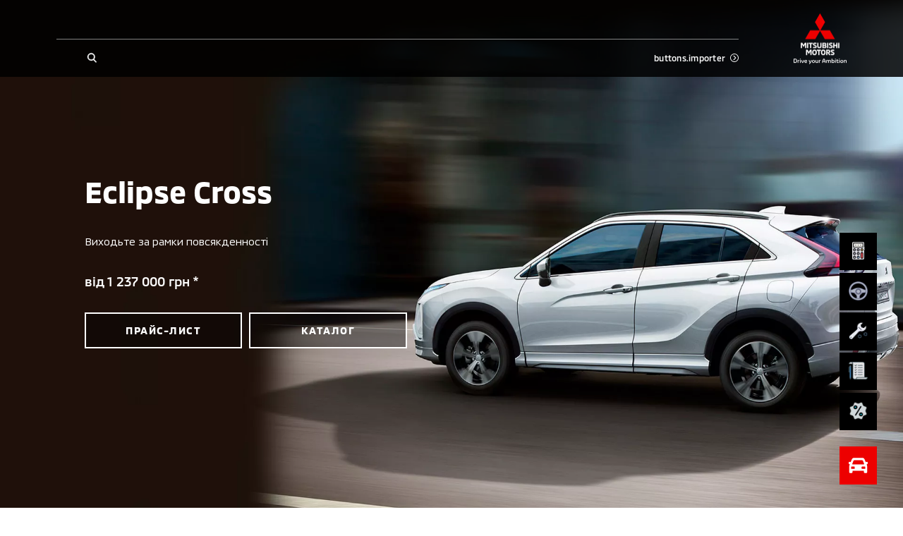

--- FILE ---
content_type: text/html; charset=utf-8
request_url: https://mitsubishi.nikolaev.ua/new-eclipse-cross/design
body_size: 29935
content:
<!doctype html>
<html data-n-head-ssr lang="uk" data-n-head="%7B%22lang%22:%7B%22ssr%22:%22uk%22%7D%7D">
    <head >
        <meta charset="utf-8">
        <meta name="viewport" content="width=device-width,initial-scale=1,maximum-scale=1,user-scalable=0">

        <!-- Pre-connected resources -->
        <link rel="preconnect" href="https://www.youtube.com/">
        <link rel="preconnect" href="https://www.google.com/">
        <link rel="preconnect" href="https://fonts.gstatic.com/">
        <link rel="preconnect" href="https://maps.googleapis.com/">
        <link rel="preconnect" href="https://cdn.jsdelivr.net/">
        <link rel="preconnect" href="https://cdn.scaleflex.it/">

        <title>Eclipse Cross ▷ Купити в офіційному салоні Mitsubishi (Україна, Київ) </title><meta data-n-head="ssr" data-hid="charset" charset="utf-8"><meta data-n-head="ssr" data-hid="viewport" name="viewport" content="width=device-width, initial-scale=1.0, maximum-scale=1.0, user-scalable=0"><meta data-n-head="ssr" data-hid="mobile-web-app-capable" name="mobile-web-app-capable" content="yes"><meta data-n-head="ssr" data-hid="apple-mobile-web-app-title" name="apple-mobile-web-app-title" content="Mitsubishi Motors Ukraine"><meta data-n-head="ssr" data-hid="theme-color" name="theme-color" content="#ffffff"><meta data-n-head="ssr" data-hid="og:site_name" name="og:site_name" property="og:site_name" content="Mitsubishi Motors Ukraine"><meta data-n-head="ssr" data-hid="description" name="description" content="Mitsubishi Eclipse Cross: ціни, технічні характеристики, комплектації. Спец. пропозиції від офіційного дилера &quot;Інтеравто-Полтава&quot; на розстрочку, кредит і лізинг. "><meta data-n-head="ssr" data-hid="og:locale" property="og:locale" content="uk"><meta data-n-head="ssr" data-hid="og:type" property="og:type" content="website"><meta data-n-head="ssr" data-hid="og:url" property="og:url" content="https://mitsubishi.nikolaev.ua/new-eclipse-cross/design"><meta data-n-head="ssr" data-hid="og:title" property="og:title" content="Eclipse Cross ▷ Купити в офіційному салоні Mitsubishi (Україна, Київ) "><meta data-n-head="ssr" data-hid="og:description" property="og:description" content="Mitsubishi Eclipse Cross: ціни, технічні характеристики, комплектації. Спец. пропозиції від офіційного дилера &quot;Інтеравто-Полтава&quot; на розстрочку, кредит і лізинг. "><meta data-n-head="ssr" data-hid="og:image" property="og:image" content="https://mitsubishi.nikolaev.ua/images/og-image.png"><meta data-n-head="ssr" data-hid="robots" property="robots" content="index, follow"><link data-n-head="ssr" data-hid="shortcut-icon" rel="shortcut icon" href="/_nuxt/icons/icon_64x64.9dfc2d.png"><link data-n-head="ssr" data-hid="apple-touch-icon" rel="apple-touch-icon" href="/_nuxt/icons/icon_512x512.9dfc2d.png" sizes="512x512"><link data-n-head="ssr" rel="manifest" href="/_nuxt/manifest.c7d5d916.json" data-hid="manifest"><link data-n-head="ssr" rel="canonical" href="https://mitsubishi.nikolaev.ua/new-eclipse-cross/design"><script data-n-head="ssr" data-hid="gtm-script">if(!window._gtm_init){window._gtm_init=1;(function(w,n,d,m,e,p){w[d]=(w[d]==1||n[d]=='yes'||n[d]==1||n[m]==1||(w[e]&&w[e][p]&&w[e][p]()))?1:0})(window,navigator,'doNotTrack','msDoNotTrack','external','msTrackingProtectionEnabled');(function(w,d,s,l,x,y){w[x]={};w._gtm_inject=function(i){if(w.doNotTrack||w[x][i])return;w[x][i]=1;w[l]=w[l]||[];w[l].push({'gtm.start':new Date().getTime(),event:'gtm.js'});var f=d.getElementsByTagName(s)[0],j=d.createElement(s);j.async=true;j.src='https://www.googletagmanager.com/gtm.js?id='+i;f.parentNode.insertBefore(j,f);}})(window,document,'script','dataLayer','_gtm_ids','_gtm_inject')}</script><script data-n-head="ssr" data-hid="nuxt-jsonld--6df2253d" type="application/ld+json">[{"@context":"http://schema.org","@type":"Product","name":"Mitsubishi","image":["/auto_cars/12/a069820c7e5d52c61900540f0e115c22.png"],"brand":{"@type":"Thing","name":"Mitsubishi Eclipse Cross"},"offers":{"@type":"AggregateOffer","lowPrice":1237000,"highPrice":1479000,"priceCurrency":"uah"},"aggregateRating":{"@type":"AggregateRating","ratingValue":"5","reviewCount":"1250"}},{"@context":"http://schema.org","@type":"Organization","brand":"Mitsubishi","sameAs":["https://www.facebook.com/mitsubishi.nikolaev/","https://www.youtube.com/channel/UCIE8a8xI1Hgn4u4JmI-4j-Q"],"logo":"/images/logo-light.svg","telephone":"","name":"Mitsubishi","url":"https://mitsubishi.nikolaev.ua","address":{"@type":"PostalAddress","addressLocality":"","postalCode":"","streetAddress":""},"email":"","contactPoint":[]}]</script><link rel="preload" href="/_nuxt/90c19a4.modern.js" as="script"><link rel="preload" href="/_nuxt/b32135f.modern.js" as="script"><link rel="preload" href="/_nuxt/b1ff0d8.modern.js" as="script"><link rel="preload" href="/_nuxt/ccdfe56.modern.js" as="script"><link rel="preload" href="/_nuxt/4e4706e.modern.js" as="script"><link rel="preload" href="/_nuxt/a3c145e.modern.js" as="script"><link rel="preload" href="/_nuxt/51a0721.modern.js" as="script"><link rel="preload" href="/_nuxt/320cf4e.modern.js" as="script"><link rel="preload" href="/_nuxt/b4dfabf.modern.js" as="script"><link rel="preload" href="/_nuxt/b86c56d.modern.js" as="script"><link rel="preload" href="/_nuxt/5472f9b.modern.js" as="script"><link rel="preload" href="/_nuxt/aa6047b.modern.js" as="script"><link rel="preload" href="/_nuxt/a7d83b0.modern.js" as="script"><link rel="preload" href="/_nuxt/577bc7c.modern.js" as="script"><link rel="preload" href="/_nuxt/23898aa.modern.js" as="script"><link rel="preload" href="/_nuxt/0538ee3.modern.js" as="script"><link rel="preload" href="/_nuxt/3f1f721.modern.js" as="script"><link rel="preload" href="/_nuxt/0a82fbe.modern.js" as="script"><style data-vue-ssr-id="622c85b8:0 1427a376:0 45af40d6:0 5052fe66:0 06abc3b4:0 3191d5ad:0 8b4ad838:0 537a01ff:0 4129ead0:0 4c436fb8:0 2f5f7dae:0 52325334:0 73ad39d8:0 6db19f82:0 290b504c:0 58fce4a8:0 f770b326:0 dfc345be:0 5158f5d5:0 1864dcd6:0 411e7852:0 b306aa50:0 6d8891d9:0 077a4fd0:0 44391924:0 198da2c0:0 181fae49:0 3007f730:0 54b33ea2:0 3a55042f:0 92c92492:0 079c552c:0 e9581528:0 d5e168c0:0 cddbf7ce:0 5f385c44:0 d9304756:0 a09d0046:0 631fe440:0 aa3da1aa:0 be4dabbc:0 f7f6453a:0 48e37bdc:0">@font-face{font-family:swiper-icons;src:url("data:application/font-woff;charset=utf-8;base64, [base64]//wADZ2x5ZgAAAywAAADMAAAD2MHtryVoZWFkAAABbAAAADAAAAA2E2+eoWhoZWEAAAGcAAAAHwAAACQC9gDzaG10eAAAAigAAAAZAAAArgJkABFsb2NhAAAC0AAAAFoAAABaFQAUGG1heHAAAAG8AAAAHwAAACAAcABAbmFtZQAAA/gAAAE5AAACXvFdBwlwb3N0AAAFNAAAAGIAAACE5s74hXjaY2BkYGAAYpf5Hu/j+W2+MnAzMYDAzaX6QjD6/4//Bxj5GA8AuRwMYGkAPywL13jaY2BkYGA88P8Agx4j+/8fQDYfA1AEBWgDAIB2BOoAeNpjYGRgYNBh4GdgYgABEMnIABJzYNADCQAACWgAsQB42mNgYfzCOIGBlYGB0YcxjYGBwR1Kf2WQZGhhYGBiYGVmgAFGBiQQkOaawtDAoMBQxXjg/wEGPcYDDA4wNUA2CCgwsAAAO4EL6gAAeNpj2M0gyAACqxgGNWBkZ2D4/wMA+xkDdgAAAHjaY2BgYGaAYBkGRgYQiAHyGMF8FgYHIM3DwMHABGQrMOgyWDLEM1T9/w8UBfEMgLzE////P/5//f/V/xv+r4eaAAeMbAxwIUYmIMHEgKYAYjUcsDAwsLKxc3BycfPw8jEQA/[base64]/uznmfPFBNODM2K7MTQ45YEAZqGP81AmGGcF3iPqOop0r1SPTaTbVkfUe4HXj97wYE+yNwWYxwWu4v1ugWHgo3S1XdZEVqWM7ET0cfnLGxWfkgR42o2PvWrDMBSFj/IHLaF0zKjRgdiVMwScNRAoWUoH78Y2icB/yIY09An6AH2Bdu/UB+yxopYshQiEvnvu0dURgDt8QeC8PDw7Fpji3fEA4z/PEJ6YOB5hKh4dj3EvXhxPqH/SKUY3rJ7srZ4FZnh1PMAtPhwP6fl2PMJMPDgeQ4rY8YT6Gzao0eAEA409DuggmTnFnOcSCiEiLMgxCiTI6Cq5DZUd3Qmp10vO0LaLTd2cjN4fOumlc7lUYbSQcZFkutRG7g6JKZKy0RmdLY680CDnEJ+UMkpFFe1RN7nxdVpXrC4aTtnaurOnYercZg2YVmLN/d/gczfEimrE/fs/bOuq29Zmn8tloORaXgZgGa78yO9/cnXm2BpaGvq25Dv9S4E9+5SIc9PqupJKhYFSSl47+Qcr1mYNAAAAeNptw0cKwkAAAMDZJA8Q7OUJvkLsPfZ6zFVERPy8qHh2YER+3i/BP83vIBLLySsoKimrqKqpa2hp6+jq6RsYGhmbmJqZSy0sraxtbO3sHRydnEMU4uR6yx7JJXveP7WrDycAAAAAAAH//wACeNpjYGRgYOABYhkgZgJCZgZNBkYGLQZtIJsFLMYAAAw3ALgAeNolizEKgDAQBCchRbC2sFER0YD6qVQiBCv/H9ezGI6Z5XBAw8CBK/m5iQQVauVbXLnOrMZv2oLdKFa8Pjuru2hJzGabmOSLzNMzvutpB3N42mNgZGBg4GKQYzBhYMxJLMlj4GBgAYow/P/PAJJhLM6sSoWKfWCAAwDAjgbRAAB42mNgYGBkAIIbCZo5IPrmUn0hGA0AO8EFTQAA") format("woff");font-weight:400;font-style:normal}:root{--swiper-theme-color:#007aff}.swiper-container{margin-left:auto;margin-right:auto;position:relative;overflow:hidden;list-style:none;padding:0;z-index:1}.swiper-container-vertical>.swiper-wrapper{flex-direction:column}.swiper-wrapper{position:relative;width:100%;height:100%;z-index:1;display:flex;transition-property:transform;box-sizing:content-box}.swiper-container-android .swiper-slide,.swiper-wrapper{transform:translateZ(0)}.swiper-container-multirow>.swiper-wrapper{flex-wrap:wrap}.swiper-container-multirow-column>.swiper-wrapper{flex-wrap:wrap;flex-direction:column}.swiper-container-free-mode>.swiper-wrapper{transition-timing-function:ease-out;margin:0 auto}.swiper-slide{flex-shrink:0;width:100%;height:100%;position:relative;transition-property:transform}.swiper-slide-invisible-blank{visibility:hidden}.swiper-container-autoheight,.swiper-container-autoheight .swiper-slide{height:auto}.swiper-container-autoheight .swiper-wrapper{align-items:flex-start;transition-property:transform,height}.swiper-container-3d{perspective:1200px}.swiper-container-3d .swiper-cube-shadow,.swiper-container-3d .swiper-slide,.swiper-container-3d .swiper-slide-shadow-bottom,.swiper-container-3d .swiper-slide-shadow-left,.swiper-container-3d .swiper-slide-shadow-right,.swiper-container-3d .swiper-slide-shadow-top,.swiper-container-3d .swiper-wrapper{transform-style:preserve-3d}.swiper-container-3d .swiper-slide-shadow-bottom,.swiper-container-3d .swiper-slide-shadow-left,.swiper-container-3d .swiper-slide-shadow-right,.swiper-container-3d .swiper-slide-shadow-top{position:absolute;left:0;top:0;width:100%;height:100%;pointer-events:none;z-index:10}.swiper-container-3d .swiper-slide-shadow-left{background-image:linear-gradient(270deg,rgba(0,0,0,.5),transparent)}.swiper-container-3d .swiper-slide-shadow-right{background-image:linear-gradient(90deg,rgba(0,0,0,.5),transparent)}.swiper-container-3d .swiper-slide-shadow-top{background-image:linear-gradient(0deg,rgba(0,0,0,.5),transparent)}.swiper-container-3d .swiper-slide-shadow-bottom{background-image:linear-gradient(180deg,rgba(0,0,0,.5),transparent)}.swiper-container-css-mode>.swiper-wrapper{overflow:auto;scrollbar-width:none;-ms-overflow-style:none}.swiper-container-css-mode>.swiper-wrapper::-webkit-scrollbar{display:none}.swiper-container-css-mode>.swiper-wrapper>.swiper-slide{scroll-snap-align:start start}.swiper-container-horizontal.swiper-container-css-mode>.swiper-wrapper{-ms-scroll-snap-type:x mandatory;scroll-snap-type:x mandatory}.swiper-container-vertical.swiper-container-css-mode>.swiper-wrapper{-ms-scroll-snap-type:y mandatory;scroll-snap-type:y mandatory}:root{--swiper-navigation-size:44px}.swiper-button-next,.swiper-button-prev{position:absolute;top:50%;width:27px;width:calc(var(--swiper-navigation-size)/44*27);height:44px;height:var(--swiper-navigation-size);margin-top:-22px;margin-top:calc(var(--swiper-navigation-size)*-1/2);z-index:10;cursor:pointer;display:flex;align-items:center;justify-content:center;color:var(--swiper-theme-color);color:var(--swiper-navigation-color,var(--swiper-theme-color))}.swiper-button-next.swiper-button-disabled,.swiper-button-prev.swiper-button-disabled{opacity:.35;cursor:auto;pointer-events:none}.swiper-button-next:after,.swiper-button-prev:after{font-family:swiper-icons;font-size:44px;font-size:var(--swiper-navigation-size);text-transform:none!important;letter-spacing:0;text-transform:none;font-feature-settings:normal,;font-variant:normal;line-height:1}.swiper-button-prev,.swiper-container-rtl .swiper-button-next{left:10px;right:auto}.swiper-button-prev:after,.swiper-container-rtl .swiper-button-next:after{content:"prev"}.swiper-button-next,.swiper-container-rtl .swiper-button-prev{right:10px;left:auto}.swiper-button-next:after,.swiper-container-rtl .swiper-button-prev:after{content:"next"}.swiper-button-next.swiper-button-white,.swiper-button-prev.swiper-button-white{--swiper-navigation-color:#fff}.swiper-button-next.swiper-button-black,.swiper-button-prev.swiper-button-black{--swiper-navigation-color:#000}.swiper-button-lock{display:none}.swiper-pagination{position:absolute;text-align:center;transition:opacity .3s;transform:translateZ(0);z-index:10}.swiper-pagination.swiper-pagination-hidden{opacity:0}.swiper-container-horizontal>.swiper-pagination-bullets,.swiper-pagination-custom,.swiper-pagination-fraction{bottom:10px;left:0;width:100%}.swiper-pagination-bullets-dynamic{overflow:hidden;font-size:0}.swiper-pagination-bullets-dynamic .swiper-pagination-bullet{transform:scale(.33);position:relative}.swiper-pagination-bullets-dynamic .swiper-pagination-bullet-active,.swiper-pagination-bullets-dynamic .swiper-pagination-bullet-active-main{transform:scale(1)}.swiper-pagination-bullets-dynamic .swiper-pagination-bullet-active-prev{transform:scale(.66)}.swiper-pagination-bullets-dynamic .swiper-pagination-bullet-active-prev-prev{transform:scale(.33)}.swiper-pagination-bullets-dynamic .swiper-pagination-bullet-active-next{transform:scale(.66)}.swiper-pagination-bullets-dynamic .swiper-pagination-bullet-active-next-next{transform:scale(.33)}.swiper-pagination-bullet{width:8px;height:8px;display:inline-block;border-radius:50%;background:#000;opacity:.2}button.swiper-pagination-bullet{border:none;margin:0;padding:0;box-shadow:none;-webkit-appearance:none;-moz-appearance:none;appearance:none}.swiper-pagination-clickable .swiper-pagination-bullet{cursor:pointer}.swiper-pagination-bullet-active{opacity:1;background:var(--swiper-theme-color);background:var(--swiper-pagination-color,var(--swiper-theme-color))}.swiper-container-vertical>.swiper-pagination-bullets{right:10px;top:50%;transform:translate3d(0,-50%,0)}.swiper-container-vertical>.swiper-pagination-bullets .swiper-pagination-bullet{margin:6px 0;display:block}.swiper-container-vertical>.swiper-pagination-bullets.swiper-pagination-bullets-dynamic{top:50%;transform:translateY(-50%);width:8px}.swiper-container-vertical>.swiper-pagination-bullets.swiper-pagination-bullets-dynamic .swiper-pagination-bullet{display:inline-block;transition:transform .2s,top .2s}.swiper-container-horizontal>.swiper-pagination-bullets .swiper-pagination-bullet{margin:0 4px}.swiper-container-horizontal>.swiper-pagination-bullets.swiper-pagination-bullets-dynamic{left:50%;transform:translateX(-50%);white-space:nowrap}.swiper-container-horizontal>.swiper-pagination-bullets.swiper-pagination-bullets-dynamic .swiper-pagination-bullet{transition:transform .2s,left .2s}.swiper-container-horizontal.swiper-container-rtl>.swiper-pagination-bullets-dynamic .swiper-pagination-bullet{transition:transform .2s,right .2s}.swiper-pagination-progressbar{background:rgba(0,0,0,.25);position:absolute}.swiper-pagination-progressbar .swiper-pagination-progressbar-fill{background:var(--swiper-theme-color);background:var(--swiper-pagination-color,var(--swiper-theme-color));position:absolute;left:0;top:0;width:100%;height:100%;transform:scale(0);transform-origin:left top}.swiper-container-rtl .swiper-pagination-progressbar .swiper-pagination-progressbar-fill{transform-origin:right top}.swiper-container-horizontal>.swiper-pagination-progressbar,.swiper-container-vertical>.swiper-pagination-progressbar.swiper-pagination-progressbar-opposite{width:100%;height:4px;left:0;top:0}.swiper-container-horizontal>.swiper-pagination-progressbar.swiper-pagination-progressbar-opposite,.swiper-container-vertical>.swiper-pagination-progressbar{width:4px;height:100%;left:0;top:0}.swiper-pagination-white{--swiper-pagination-color:#fff}.swiper-pagination-black{--swiper-pagination-color:#000}.swiper-pagination-lock{display:none}.swiper-scrollbar{border-radius:10px;position:relative;-ms-touch-action:none;background:rgba(0,0,0,.1)}.swiper-container-horizontal>.swiper-scrollbar{position:absolute;left:1%;bottom:3px;z-index:50;height:5px;width:98%}.swiper-container-vertical>.swiper-scrollbar{position:absolute;right:3px;top:1%;z-index:50;width:5px;height:98%}.swiper-scrollbar-drag{height:100%;width:100%;position:relative;background:rgba(0,0,0,.5);border-radius:10px;left:0;top:0}.swiper-scrollbar-cursor-drag{cursor:move}.swiper-scrollbar-lock{display:none}.swiper-zoom-container{width:100%;height:100%;display:flex;justify-content:center;align-items:center;text-align:center}.swiper-zoom-container>canvas,.swiper-zoom-container>img,.swiper-zoom-container>svg{max-width:100%;max-height:100%;-o-object-fit:contain;object-fit:contain}.swiper-slide-zoomed{cursor:move}.swiper-lazy-preloader{width:42px;height:42px;position:absolute;left:50%;top:50%;margin-left:-21px;margin-top:-21px;z-index:10;transform-origin:50%;animation:swiper-preloader-spin 1s linear infinite;box-sizing:border-box;border-left:4px solid var(--swiper-theme-color);border-bottom:4px solid var(--swiper-theme-color);border-right:4px solid var(--swiper-theme-color);border:4px solid var(--swiper-preloader-color,var(--swiper-theme-color));border-radius:50%;border-top:4px solid transparent}.swiper-lazy-preloader-white{--swiper-preloader-color:#fff}.swiper-lazy-preloader-black{--swiper-preloader-color:#000}@keyframes swiper-preloader-spin{to{transform:rotate(1turn)}}.swiper-container .swiper-notification{position:absolute;left:0;top:0;pointer-events:none;opacity:0;z-index:-1000}.swiper-container-fade.swiper-container-free-mode .swiper-slide{transition-timing-function:ease-out}.swiper-container-fade .swiper-slide{pointer-events:none;transition-property:opacity}.swiper-container-fade .swiper-slide .swiper-slide{pointer-events:none}.swiper-container-fade .swiper-slide-active,.swiper-container-fade .swiper-slide-active .swiper-slide-active{pointer-events:auto}.swiper-container-cube{overflow:visible}.swiper-container-cube .swiper-slide{pointer-events:none;backface-visibility:hidden;z-index:1;visibility:hidden;transform-origin:0 0;width:100%;height:100%}.swiper-container-cube .swiper-slide .swiper-slide{pointer-events:none}.swiper-container-cube.swiper-container-rtl .swiper-slide{transform-origin:100% 0}.swiper-container-cube .swiper-slide-active,.swiper-container-cube .swiper-slide-active .swiper-slide-active{pointer-events:auto}.swiper-container-cube .swiper-slide-active,.swiper-container-cube .swiper-slide-next,.swiper-container-cube .swiper-slide-next+.swiper-slide,.swiper-container-cube .swiper-slide-prev{pointer-events:auto;visibility:visible}.swiper-container-cube .swiper-slide-shadow-bottom,.swiper-container-cube .swiper-slide-shadow-left,.swiper-container-cube .swiper-slide-shadow-right,.swiper-container-cube .swiper-slide-shadow-top{z-index:0;backface-visibility:hidden}.swiper-container-cube .swiper-cube-shadow{position:absolute;left:0;bottom:0;width:100%;height:100%;opacity:.6;z-index:0}.swiper-container-cube .swiper-cube-shadow:before{content:"";background:#000;position:absolute;left:0;top:0;bottom:0;right:0;filter:blur(50px)}.swiper-container-flip{overflow:visible}.swiper-container-flip .swiper-slide{pointer-events:none;backface-visibility:hidden;z-index:1}.swiper-container-flip .swiper-slide .swiper-slide{pointer-events:none}.swiper-container-flip .swiper-slide-active,.swiper-container-flip .swiper-slide-active .swiper-slide-active{pointer-events:auto}.swiper-container-flip .swiper-slide-shadow-bottom,.swiper-container-flip .swiper-slide-shadow-left,.swiper-container-flip .swiper-slide-shadow-right,.swiper-container-flip .swiper-slide-shadow-top{z-index:0;backface-visibility:hidden}
._reset-styles{padding:0;font-family:inherit;font-size:100%;text-decoration:none;border:0;background:unset}._stretch{position:absolute;top:0;right:0;left:0;bottom:0;width:100%;height:100%}._fit{-o-object-fit:cover;object-fit:cover;-o-object-position:center;object-position:center}._centered-content{display:flex;align-items:center;justify-content:center}
*,:after,:before{box-sizing:border-box;-webkit-text-size-adjust:none}:active,:focus,:hover{outline:0!important}body{margin:0;font-family:"MMC",sans-serif,-apple-system,LandRoverWeb,"Segoe UI",Roboto,"Helvetica Neue",Arial,"Noto Sans","Apple Color Emoji","Segoe UI Emoji","Segoe UI Symbol","Noto Color Emoji";position:relative;overflow-x:hidden;font-size:3.7333333333vw;font-weight:400;line-height:1.2;background-color:#fff;font-size-adjust:none;-webkit-tap-highlight-color:rgba(0,0,0,0);overflow-anchor:none}@media(min-width:760px){body{font-size:2.1052631579vw}}@media(min-width:1200px){body{font-size:1.1979166667vw}}h1,h2,h3,h4,h5,h6{margin-top:0;margin-bottom:0}blockquote{margin:0;padding:0}p{margin-top:0;margin-bottom:0}svg{width:100%;height:100%}ol,ul{margin-top:0;padding:0}ol,ol ol,ol ul,ul,ul ol,ul ul{margin-bottom:0}b,strong{font-weight:bolder}small{font-size:80%}button,input,optgroup,select,textarea{margin:0;font-family:inherit;font-size:inherit;line-height:inherit}input,textarea{outline:none;border-radius:0}button{outline:none!important;background:none;border:none;padding:0;cursor:pointer}form :-webkit-autofill,form :-webkit-autofill:active,form :-webkit-autofill:focus,form :-webkit-autofill:hover{background-color:hsla(0,0%,100%,0)!important;-webkit-text-fill-color:#000!important;color:#000!important;-webkit-transition:background-color 1000000s cubic-bezier(.4,0,1,1) 0s;transition:background-color 1000000s cubic-bezier(.4,0,1,1) 0s}@font-face{font-family:"MMC";src:url(/fonts/MMC-Regular.woff) format("woff");font-weight:400;font-style:normal;font-display:swap}@font-face{font-family:"MMC";src:url(/fonts/MMC-Medium.woff) format("woff");font-weight:500;font-style:normal;font-display:swap}@font-face{font-family:"MMC";src:url(/fonts/MMC-Bold.woff) format("woff");font-weight:700;font-style:normal;font-display:swap}@font-face{font-family:"MMC OFFICE";src:url(/fonts/MMC-Regular.woff) format("woff");font-weight:400;font-style:normal;font-display:swap}@font-face{font-family:"MMC OFFICE";src:url(/fonts/MMC-Medium.woff) format("woff");font-weight:500;font-style:normal;font-display:swap}@font-face{font-family:"MMC OFFICE";src:url(/fonts/MMC-Bold.woff) format("woff");font-weight:700;font-style:normal;font-display:swap}html{height:100%}.-overflowed{height:100%;overflow:hidden}#__nuxt{max-width:100%;min-height:100%}.lazyload:not(.-no-anim),.lazyloading:not(.-no-anim){opacity:0}.lazyloaded:not(.-no-anim){opacity:1;transition:opacity .3s ease}.fade-enter-active,.fade-leave-active{transition:opacity .3s}.fade-enter,.fade-leave-to{opacity:0}.swiper-pagination{left:0;width:100%}.swiper-pagination .swiper-pagination-bullet{margin:0 1.0666666667vw;background-color:currentColor;opacity:.4}@media(min-width:760px){.swiper-pagination .swiper-pagination-bullet{margin:0 .5263157895vw}}@media(min-width:1200px){.swiper-pagination .swiper-pagination-bullet{margin:0 .2083333333vw}}.swiper-pagination .swiper-pagination-bullet-active{opacity:1}.plyr{height:100%;width:100%}.embed-wrapper .plyr__poster,.video-wrapper .plyr__poster{background-size:cover}.pac-container{z-index:1051;padding:3.2vw;border:.5333333333vw solid #000;border-top:none;background-color:#fff;box-shadow:none}@media(min-width:760px){.pac-container{padding:1.9736842105vw;border-width:.2631578947vw}}@media(min-width:1200px){.pac-container{padding:1.0416666667vw;border-width:.15625vw}}.pac-container:after{display:none}.pac-container .pac-item,.pac-container .pac-item-query{padding:0;font-size:3.7333333333vw;font-weight:400;line-height:1.6;border:none;letter-spacing:.02em}@media(min-width:760px){.pac-container .pac-item,.pac-container .pac-item-query{font-size:2.3684210526vw}}@media(min-width:1200px){.pac-container .pac-item,.pac-container .pac-item-query{font-size:1.0416666667vw;line-height:1.75}}.pac-container .pac-item:not(:last-of-type){margin-bottom:4vw}@media(min-width:760px){.pac-container .pac-item:not(:last-of-type){margin-bottom:1.9736842105vw}}@media(min-width:1200px){.pac-container .pac-item:not(:last-of-type){margin-bottom:.78125vw}}.pac-container .pac-item-query{padding-right:.8vw}@media(min-width:760px){.pac-container .pac-item-query{padding-right:.3947368421vw}}@media(min-width:1200px){.pac-container .pac-item-query{padding-right:.15625vw}}.pac-container .pac-icon{display:none}.ps__rail-y{width:2.6666666667vw!important;opacity:1!important;background-color:#e3e5e6!important;border-radius:0!important}@media(min-width:760px){.ps__rail-y{width:1.3157894737vw!important}}@media(min-width:1200px){.ps__rail-y{width:.5208333333vw!important}}.ps__thumb-y{right:0!important;width:2.6666666667vw!important;opacity:1!important;background-color:#bfc2c4;border-radius:0!important}@media(min-width:760px){.ps__thumb-y{width:1.3157894737vw!important}}@media(min-width:1200px){.ps__thumb-y{width:.5208333333vw!important}}
main:not(.error-views):not(.accessory):not(.all-accessories){min-height:100vh}.default .page-content>:not(:only-child):not(:empty):first-child,.default .section{margin-top:21.3333333333vw}@media(min-width:760px){.default .page-content>:not(:only-child):not(:empty):first-child,.default .section{margin-top:13.1578947368vw}}@media(min-width:1200px){.default .page-content>:not(:only-child):not(:empty):first-child,.default .section{margin-top:7.8125vw}}.section.block-page-description .page-content>:not(:only-child):not(:empty):first-child{margin-top:0}@media(max-width:759.98px){.default .section{position:relative}.default .section:not(:last-of-type):after{position:absolute;bottom:-10.6666666667vw;right:4vw;left:4vw;border-bottom:.2666666667vw solid #bfc2c4;content:""}}@media(max-width:759.98px){.default.credit .section{position:relative}.default.credit .section:not(.block-credit-catalog):after{position:absolute;bottom:-10.6666666667vw;right:4vw;left:4vw;border-bottom:.2666666667vw solid #bfc2c4;content:""}}.default.-indent{padding-top:20vw}@media(min-width:760px){.default.-indent{padding-top:9.8684210526vw}}@media(min-width:1200px){.default.-indent{padding-top:6.25vw}}.default.-indent.-dealer{padding-top:24vw}@media(min-width:760px){.default.-indent.-dealer{padding-top:10.5263157895vw}}@media(min-width:1200px){.default.-indent.-dealer{padding-top:8.5416666667vw}}.default.-indent.-dealer.-sub-indent{padding-top:32vw}@media(min-width:760px){.default.-indent.-dealer.-sub-indent{padding-top:15.7894736842vw}}@media(min-width:1200px){.default.-indent.-dealer.-sub-indent{padding-top:11.6666666667vw}}.default.-sub-indent{padding-top:32vw}@media(min-width:760px){.default.-sub-indent{padding-top:15.7894736842vw}}@media(min-width:1200px){.default.-sub-indent{padding-top:9.375vw}}.default.-indent.-tradein-indent{padding-top:32vw}@media(min-width:760px){.default.-indent.-tradein-indent{padding-top:15.7894736842vw}}@media(min-width:1200px){.default.-indent.-tradein-indent{padding-top:12.7604166667vw}}.default.-indent.accessory,.default.-indent.car-accessories{padding-top:32vw}@media(min-width:760px){.default.-indent.accessory,.default.-indent.car-accessories{padding-top:15.7894736842vw}}@media(min-width:1200px){.default.-indent.accessory,.default.-indent.car-accessories{padding-top:10.9375vw}}.footer{margin-top:32vw}@media(min-width:760px){.footer{margin-top:19.7368421053vw}}@media(min-width:1200px){.footer{margin-top:10.4166666667vw}}.breadcrumbs{margin-top:5.3333333333vw}@media(min-width:760px){.breadcrumbs{margin-top:3.9473684211vw}}@media(min-width:1200px){.breadcrumbs{margin-top:2.0833333333vw}}.page-title{padding:0 4vw;margin-top:5.3333333333vw;text-align:center}@media(min-width:760px){.page-title{margin-top:3.9473684211vw}}@media(min-width:1200px){.page-title{max-width:81.25vw;padding:0;margin:2.0833333333vw auto 0}}.section.block-share{margin-top:16vw}@media(min-width:760px){.section.block-share{margin-top:7.8947368421vw}}@media(min-width:1200px){.section.block-share{margin-top:4.6875vw}}.section.block-share:after{display:none}@media(min-width:1200px){.block-select.section+.page-content+.page-content+.page-content+.section,.block-select.section+.page-content+.page-content+.section,.block-select.section+.page-content+.section,.block-select.section+.section,.section+.block-select.section,.section+.page-content+.block-select.section,.section+.page-content+.page-content+.block-select.section,.section+.page-content+.page-content+.page-content+.block-select.section{margin-top:0}}.section.block-news-catalog{margin-top:16vw}@media(min-width:760px){.section.block-news-catalog{margin-top:7.8947368421vw}}@media(min-width:1200px){.section.block-news-catalog{margin-top:4.1666666667vw}}.default .block-posts-categories{margin-top:16vw}@media(min-width:760px){.default .block-posts-categories{margin-top:7.8947368421vw}}@media(min-width:1200px){.default .block-posts-categories{margin-top:4.1666666667vw}}.default .block-posts-categories+.block-news-catalog{margin-top:8vw}@media(min-width:760px){.default .block-posts-categories+.block-news-catalog{margin-top:3.9473684211vw}}@media(min-width:1200px){.default .block-posts-categories+.block-news-catalog{margin-top:4.1666666667vw}}.section.block-contacts:first-of-type{margin-top:16vw}@media(min-width:760px){.section.block-contacts:first-of-type{margin-top:7.8947368421vw}}@media(min-width:1200px){.section.block-contacts:first-of-type{margin-top:4.1666666667vw}}.all-cars .section.block-model-catalog{margin-top:10.6666666667vw}@media(min-width:760px){.all-cars .section.block-model-catalog{margin-top:5.2631578947vw}}@media(min-width:1200px){.all-cars .section.block-model-catalog{margin-top:4.1666666667vw}}.default .block-product{margin-top:8vw}@media(min-width:760px){.default .block-product{margin-top:6.5789473684vw}}@media(min-width:1200px){.default .block-product{margin-top:5.2083333333vw}}.default.car-accessories .section:first-of-type{margin-top:16vw}@media(min-width:760px){.default.car-accessories .section:first-of-type{margin-top:7.8947368421vw}}@media(min-width:1200px){.default.car-accessories .section:first-of-type{margin-top:4.1666666667vw}}@media(max-width:759.98px){.default.car-accessories .section{position:relative}.default.car-accessories .section:after{position:absolute;bottom:-10.6666666667vw;right:4vw;left:4vw;border-bottom:.2666666667vw solid #bfc2c4;content:""}}.default.car-accessories .section.block-accessories-catalog:after{display:none}.section.block-accessories{margin-top:18.6666666667vw}@media(min-width:760px){.section.block-accessories{margin-top:10.5263157895vw}}@media(min-width:1200px){.section.block-accessories{margin-top:5.2083333333vw}}@media(min-width:1200px){.default .page-content>:not(.section){max-width:62.5vw}}@media(min-width:1200px){.block-page-description .page-content>:not(.section),.default-wide .page-content>:not(.section),.new .page-content>:not(.section),.share .page-content>:not(.section){max-width:81.25vw}}.block-page-description .page-content>a,.block-page-description .page-content>blockquote,.block-page-description .page-content>div:not(.section),.block-page-description .page-content>div:not(.section)>a,.block-page-description .page-content>div:not(.section)>blockquote,.block-page-description .page-content>div:not(.section)>div:not(.section),.block-page-description .page-content>div:not(.section)>ol,.block-page-description .page-content>div:not(.section)>p,.block-page-description .page-content>div:not(.section)>ul,.block-page-description .page-content>ol,.block-page-description .page-content>p,.block-page-description .page-content>ul{font-size:3.2vw;line-height:1.4;color:#686d71}@media(min-width:760px){.block-page-description .page-content>a,.block-page-description .page-content>blockquote,.block-page-description .page-content>div:not(.section),.block-page-description .page-content>div:not(.section)>a,.block-page-description .page-content>div:not(.section)>blockquote,.block-page-description .page-content>div:not(.section)>div:not(.section),.block-page-description .page-content>div:not(.section)>ol,.block-page-description .page-content>div:not(.section)>p,.block-page-description .page-content>div:not(.section)>ul,.block-page-description .page-content>ol,.block-page-description .page-content>p,.block-page-description .page-content>ul{font-size:1.8421052632vw}}@media(min-width:1200px){.block-page-description .page-content>a,.block-page-description .page-content>blockquote,.block-page-description .page-content>div:not(.section),.block-page-description .page-content>div:not(.section)>a,.block-page-description .page-content>div:not(.section)>blockquote,.block-page-description .page-content>div:not(.section)>div:not(.section),.block-page-description .page-content>div:not(.section)>ol,.block-page-description .page-content>div:not(.section)>p,.block-page-description .page-content>div:not(.section)>ul,.block-page-description .page-content>ol,.block-page-description .page-content>p,.block-page-description .page-content>ul{font-size:.7291666667vw}}.block-page-description .page-content>blockquote,.block-page-description .page-content>div:not(.section),.block-page-description .page-content>div:not(.section)>blockquote,.block-page-description .page-content>div:not(.section)>div:not(.section),.block-page-description .page-content>div:not(.section)>iframe,.block-page-description .page-content>div:not(.section)>img,.block-page-description .page-content>div:not(.section)>ol,.block-page-description .page-content>div:not(.section)>p,.block-page-description .page-content>div:not(.section)>table,.block-page-description .page-content>div:not(.section)>ul,.block-page-description .page-content>iframe,.block-page-description .page-content>img,.block-page-description .page-content>ol,.block-page-description .page-content>p,.block-page-description .page-content>table,.block-page-description .page-content>ul{margin-top:4vw}@media(min-width:760px){.block-page-description .page-content>blockquote,.block-page-description .page-content>div:not(.section),.block-page-description .page-content>div:not(.section)>blockquote,.block-page-description .page-content>div:not(.section)>div:not(.section),.block-page-description .page-content>div:not(.section)>iframe,.block-page-description .page-content>div:not(.section)>img,.block-page-description .page-content>div:not(.section)>ol,.block-page-description .page-content>div:not(.section)>p,.block-page-description .page-content>div:not(.section)>table,.block-page-description .page-content>div:not(.section)>ul,.block-page-description .page-content>iframe,.block-page-description .page-content>img,.block-page-description .page-content>ol,.block-page-description .page-content>p,.block-page-description .page-content>table,.block-page-description .page-content>ul{margin-top:1.9736842105vw}}@media(min-width:1200px){.block-page-description .page-content>blockquote,.block-page-description .page-content>div:not(.section),.block-page-description .page-content>div:not(.section)>blockquote,.block-page-description .page-content>div:not(.section)>div:not(.section),.block-page-description .page-content>div:not(.section)>iframe,.block-page-description .page-content>div:not(.section)>img,.block-page-description .page-content>div:not(.section)>ol,.block-page-description .page-content>div:not(.section)>p,.block-page-description .page-content>div:not(.section)>table,.block-page-description .page-content>div:not(.section)>ul,.block-page-description .page-content>iframe,.block-page-description .page-content>img,.block-page-description .page-content>ol,.block-page-description .page-content>p,.block-page-description .page-content>table,.block-page-description .page-content>ul{margin-top:1.0416666667vw}}.table-wrapper{max-width:100%;overflow:auto}.page-content>:not(.section){border-top:.1px solid transparent;margin-right:4vw;margin-left:4vw}@media(min-width:1200px){.page-content>:not(.section){margin-right:auto;margin-left:auto}}.page-content>a,.page-content>blockquote,.page-content>div:not(.section),.page-content>div:not(.section)>a,.page-content>div:not(.section)>blockquote,.page-content>div:not(.section)>div:not(.section),.page-content>div:not(.section)>ol,.page-content>div:not(.section)>p,.page-content>div:not(.section)>ul,.page-content>ol,.page-content>p,.page-content>ul{font-size:3.7333333333vw;line-height:1.65}@media(min-width:760px){.page-content>a,.page-content>blockquote,.page-content>div:not(.section),.page-content>div:not(.section)>a,.page-content>div:not(.section)>blockquote,.page-content>div:not(.section)>div:not(.section),.page-content>div:not(.section)>ol,.page-content>div:not(.section)>p,.page-content>div:not(.section)>ul,.page-content>ol,.page-content>p,.page-content>ul{font-size:2.1052631579vw}}@media(min-width:1200px){.page-content>a,.page-content>blockquote,.page-content>div:not(.section),.page-content>div:not(.section)>a,.page-content>div:not(.section)>blockquote,.page-content>div:not(.section)>div:not(.section),.page-content>div:not(.section)>ol,.page-content>div:not(.section)>p,.page-content>div:not(.section)>ul,.page-content>ol,.page-content>p,.page-content>ul{font-size:1.1979166667vw;line-height:1.7}}.page-content>blockquote,.page-content>div:not(.section),.page-content>div:not(.section)>blockquote,.page-content>div:not(.section)>div:not(.section),.page-content>div:not(.section)>iframe,.page-content>div:not(.section)>img,.page-content>div:not(.section)>ol,.page-content>div:not(.section)>p:not(:empty),.page-content>div:not(.section)>table,.page-content>div:not(.section)>ul,.page-content>iframe,.page-content>img,.page-content>ol,.page-content>p:not(:empty),.page-content>table,.page-content>ul{margin-top:6.6666666667vw}@media(min-width:760px){.page-content>blockquote,.page-content>div:not(.section),.page-content>div:not(.section)>blockquote,.page-content>div:not(.section)>div:not(.section),.page-content>div:not(.section)>iframe,.page-content>div:not(.section)>img,.page-content>div:not(.section)>ol,.page-content>div:not(.section)>p:not(:empty),.page-content>div:not(.section)>table,.page-content>div:not(.section)>ul,.page-content>iframe,.page-content>img,.page-content>ol,.page-content>p:not(:empty),.page-content>table,.page-content>ul{margin-top:3.2894736842vw}}@media(min-width:1200px){.page-content>blockquote,.page-content>div:not(.section),.page-content>div:not(.section)>blockquote,.page-content>div:not(.section)>div:not(.section),.page-content>div:not(.section)>iframe,.page-content>div:not(.section)>img,.page-content>div:not(.section)>ol,.page-content>div:not(.section)>p:not(:empty),.page-content>div:not(.section)>table,.page-content>div:not(.section)>ul,.page-content>iframe,.page-content>img,.page-content>ol,.page-content>p:not(:empty),.page-content>table,.page-content>ul{margin-top:1.5625vw}}.page-content>div:not(.section)>div:not(.section) iframe,.page-content>div:not(.section)>div:not(.section) img,.page-content>div:not(.section)>p iframe,.page-content>div:not(.section)>p img,.page-content>div:not(.section) iframe,.page-content>div:not(.section) img,.page-content>p iframe,.page-content>p img{width:100%}@media(min-width:1200px){.page-content>div:not(.section)>div:not(.section) iframe,.page-content>div:not(.section)>div:not(.section) img,.page-content>div:not(.section)>p iframe,.page-content>div:not(.section)>p img,.page-content>div:not(.section) iframe,.page-content>div:not(.section) img,.page-content>p iframe,.page-content>p img{width:77%}}.page-content>div:not(.section)>div:not(.section) iframe,.page-content>div:not(.section)>p iframe,.page-content>div:not(.section) iframe,.page-content>p iframe{height:52vw}@media(min-width:1200px){.page-content>div:not(.section)>div:not(.section) iframe,.page-content>div:not(.section)>p iframe,.page-content>div:not(.section) iframe,.page-content>p iframe{height:35vw}}.page-content>blockquote,.page-content>div:not(.section)>blockquote{position:relative;padding-left:17.3333333333vw;background-image:url("data:image/svg+xml;charset=utf-8,%3Csvg xmlns='http://www.w3.org/2000/svg' viewBox='0 0 40 34'%3E%3Cpath data-name='Path 1706' d='M22.857 0v17h11.429a11.394 11.394 0 01-11.429 11.333V34A17.091 17.091 0 0040 17V0z'/%3E%3Cpath data-name='Path 1707' d='M0 17h11.429A11.394 11.394 0 010 28.333V34a17.091 17.091 0 0017.143-17V0H0z'/%3E%3C/svg%3E");background-size:6.9333333333vw 5.3333333333vw;background-repeat:no-repeat;background-position:4vw 1.3333333333vw}@media(min-width:760px){.page-content>blockquote,.page-content>div:not(.section)>blockquote{padding-left:10.5263157895vw;background-size:3.4210526316vw 2.6315789474vw;background-position:3.9473684211vw 1.3157894737vw}}@media(min-width:1200px){.page-content>blockquote,.page-content>div:not(.section)>blockquote{padding-left:4.1666666667vw;background-size:2.0833333333vw 1.7708333333vw;background-position:0 .5208333333vw}}.page-content>.table-wrapper table,.page-content>div:not(.section)>.table-wrapper table{border-collapse:collapse}.page-content>.table-wrapper table th,.page-content>div:not(.section)>.table-wrapper table th{font-weight:400;background-color:#e3e5e6}.page-content>.table-wrapper table td,.page-content>div:not(.section)>.table-wrapper table td{color:#686d71}.page-content>.table-wrapper table td,.page-content>.table-wrapper table th,.page-content>div:not(.section)>.table-wrapper table td,.page-content>div:not(.section)>.table-wrapper table th{min-width:40vw;padding:2.6666666667vw 4vw;font-size:3.2vw;line-height:1.5;border:.2666666667vw solid #000}@media(min-width:760px){.page-content>.table-wrapper table td,.page-content>.table-wrapper table th,.page-content>div:not(.section)>.table-wrapper table td,.page-content>div:not(.section)>.table-wrapper table th{min-width:26.3157894737vw;padding:1.9736842105vw 3.2894736842vw;font-size:1.8421052632vw;border-width:.1315789474vw}}@media(min-width:1200px){.page-content>.table-wrapper table td,.page-content>.table-wrapper table th,.page-content>div:not(.section)>.table-wrapper table td,.page-content>div:not(.section)>.table-wrapper table th{min-width:13.0208333333vw;padding:.78125vw 1.3020833333vw;font-size:.9895833333vw;border-width:.0520833333vw}}.page-content>div:not(.section)>ol,.page-content>div:not(.section)>ul,.page-content>ol,.page-content>ul{list-style-position:inside}.page-content>div:not(.section)>ol li:not(:last-of-type),.page-content>div:not(.section)>ul li:not(:last-of-type),.page-content>ol li:not(:last-of-type),.page-content>ul li:not(:last-of-type){margin-bottom:2.6666666667vw}@media(min-width:760px){.page-content>div:not(.section)>ol li:not(:last-of-type),.page-content>div:not(.section)>ul li:not(:last-of-type),.page-content>ol li:not(:last-of-type),.page-content>ul li:not(:last-of-type){margin-bottom:1.9736842105vw}}@media(min-width:1200px){.page-content>div:not(.section)>ol li:not(:last-of-type),.page-content>div:not(.section)>ul li:not(:last-of-type),.page-content>ol li:not(:last-of-type),.page-content>ul li:not(:last-of-type){margin-bottom:1.0416666667vw}}.page-content>* a,.page-content>a,.page-content>div:not(.section)>* a,.page-content>div:not(.section)>a{color:inherit;transition:color .3s}.page-content>* a:active,.page-content>* a:focus,.page-content>* a:hover,.page-content>a:active,.page-content>a:focus,.page-content>a:hover,.page-content>div:not(.section)>* a:active,.page-content>div:not(.section)>* a:focus,.page-content>div:not(.section)>* a:hover,.page-content>div:not(.section)>a:active,.page-content>div:not(.section)>a:focus,.page-content>div:not(.section)>a:hover{color:#ed0000}.page-content>* a.editor-button-link,.page-content>* a[download]:not(.link),.page-content>a.editor-button-link,.page-content>a[download]:not(.link),.page-content>div:not(.section)>* a.editor-button-link,.page-content>div:not(.section)>* a[download]:not(.link),.page-content>div:not(.section)>a.editor-button-link,.page-content>div:not(.section)>a[download]:not(.link){display:inline-block;max-width:100%;overflow:hidden;padding:3.8666666667vw 2.6666666667vw;font-size:3.4666666667vw;font-weight:700;line-height:1.2;color:#fff;text-transform:uppercase;text-align:center;text-decoration:none;white-space:nowrap;text-overflow:ellipsis;background-size:400% 400%;background-position:0 50%;transition:color .3s ease-in-out,background-position .3s ease-in-out,border-color .3s ease-in-out;background-color:#ed0000;background-image:linear-gradient(-60deg,#000 50%,#ed0000 0)}@media(min-width:760px){.page-content>* a.editor-button-link,.page-content>* a[download]:not(.link),.page-content>a.editor-button-link,.page-content>a[download]:not(.link),.page-content>div:not(.section)>* a.editor-button-link,.page-content>div:not(.section)>* a[download]:not(.link),.page-content>div:not(.section)>a.editor-button-link,.page-content>div:not(.section)>a[download]:not(.link){padding:1.9736842105vw 3.2894736842vw;font-size:1.8421052632vw}}@media(min-width:1200px){.page-content>* a.editor-button-link,.page-content>* a[download]:not(.link),.page-content>a.editor-button-link,.page-content>a[download]:not(.link),.page-content>div:not(.section)>* a.editor-button-link,.page-content>div:not(.section)>* a[download]:not(.link),.page-content>div:not(.section)>a.editor-button-link,.page-content>div:not(.section)>a[download]:not(.link){padding:1.171875vw 1.3020833333vw;font-size:.8333333333vw}.page-content>* a.editor-button-link:active,.page-content>* a.editor-button-link:focus,.page-content>* a.editor-button-link:hover,.page-content>* a[download]:not(.link):active,.page-content>* a[download]:not(.link):focus,.page-content>* a[download]:not(.link):hover,.page-content>a.editor-button-link:active,.page-content>a.editor-button-link:focus,.page-content>a.editor-button-link:hover,.page-content>a[download]:not(.link):active,.page-content>a[download]:not(.link):focus,.page-content>a[download]:not(.link):hover,.page-content>div:not(.section)>* a.editor-button-link:active,.page-content>div:not(.section)>* a.editor-button-link:focus,.page-content>div:not(.section)>* a.editor-button-link:hover,.page-content>div:not(.section)>* a[download]:not(.link):active,.page-content>div:not(.section)>* a[download]:not(.link):focus,.page-content>div:not(.section)>* a[download]:not(.link):hover,.page-content>div:not(.section)>a.editor-button-link:active,.page-content>div:not(.section)>a.editor-button-link:focus,.page-content>div:not(.section)>a.editor-button-link:hover,.page-content>div:not(.section)>a[download]:not(.link):active,.page-content>div:not(.section)>a[download]:not(.link):focus,.page-content>div:not(.section)>a[download]:not(.link):hover{color:#fff;background-position:99% 50%}}.page-content>div:not(.section)>h1,.page-content>div:not(.section)>h2,.page-content>div:not(.section)>h3,.page-content>div:not(.section)>h4,.page-content>div:not(.section)>h5,.page-content>div:not(.section)>h6,.page-content>h1,.page-content>h2,.page-content>h3,.page-content>h4,.page-content>h5,.page-content>h6{padding:0 4vw;margin-top:6.6666666667vw;font-weight:700;line-height:1.4;letter-spacing:.02em}@media(min-width:760px){.page-content>div:not(.section)>h1,.page-content>div:not(.section)>h2,.page-content>div:not(.section)>h3,.page-content>div:not(.section)>h4,.page-content>div:not(.section)>h5,.page-content>div:not(.section)>h6,.page-content>h1,.page-content>h2,.page-content>h3,.page-content>h4,.page-content>h5,.page-content>h6{margin-top:3.2894736842vw}}@media(min-width:1200px){.page-content>div:not(.section)>h1,.page-content>div:not(.section)>h2,.page-content>div:not(.section)>h3,.page-content>div:not(.section)>h4,.page-content>div:not(.section)>h5,.page-content>div:not(.section)>h6,.page-content>h1,.page-content>h2,.page-content>h3,.page-content>h4,.page-content>h5,.page-content>h6{padding:0;margin-top:1.5625vw}}.page-content>div:not(.section)>h1,.page-content>h1{font-size:5.3333333333vw}@media(min-width:760px){.page-content>div:not(.section)>h1,.page-content>h1{font-size:2.8947368421vw}}@media(min-width:1200px){.page-content>div:not(.section)>h1,.page-content>h1{font-size:2.6041666667vw}}.page-content>div:not(.section)>h2,.page-content>h2{font-size:5.0666666667vw}@media(min-width:760px){.page-content>div:not(.section)>h2,.page-content>h2{font-size:2.7631578947vw}}@media(min-width:1200px){.page-content>div:not(.section)>h2,.page-content>h2{font-size:2.2916666667vw}}.page-content>div:not(.section)>h3,.page-content>h3{font-size:4.8vw}@media(min-width:760px){.page-content>div:not(.section)>h3,.page-content>h3{font-size:2.6315789474vw}}@media(min-width:1200px){.page-content>div:not(.section)>h3,.page-content>h3{font-size:2.03125vw}}.page-content>div:not(.section)>h4,.page-content>div:not(.section)>table caption,.page-content>h4,.page-content>table caption{font-size:4.5333333333vw}@media(min-width:760px){.page-content>div:not(.section)>h4,.page-content>div:not(.section)>table caption,.page-content>h4,.page-content>table caption{font-size:2.5vw}}@media(min-width:1200px){.page-content>div:not(.section)>h4,.page-content>div:not(.section)>table caption,.page-content>h4,.page-content>table caption{font-size:1.7708333333vw}}.page-content>div:not(.section)>h5,.page-content>h5{font-size:4.2666666667vw}@media(min-width:760px){.page-content>div:not(.section)>h5,.page-content>h5{font-size:2.3684210526vw}}@media(min-width:1200px){.page-content>div:not(.section)>h5,.page-content>h5{font-size:1.5104166667vw}}.page-content>div:not(.section)>h6,.page-content>h6{font-size:4vw}@media(min-width:760px){.page-content>div:not(.section)>h6,.page-content>h6{font-size:2.2368421053vw}}@media(min-width:1200px){.page-content>div:not(.section)>h6,.page-content>h6{font-size:1.1979166667vw}}@media(min-width:1200px){.page-content.contacts-content>:not(.section){max-width:unset}}.page-content.contacts-content>a,.page-content.contacts-content>blockquote,.page-content.contacts-content>div:not(.section),.page-content.contacts-content>div:not(.section)>a,.page-content.contacts-content>div:not(.section)>blockquote,.page-content.contacts-content>div:not(.section)>div:not(.section),.page-content.contacts-content>div:not(.section)>ol,.page-content.contacts-content>div:not(.section)>p,.page-content.contacts-content>div:not(.section)>ul,.page-content.contacts-content>ol,.page-content.contacts-content>p,.page-content.contacts-content>ul{padding:0;color:#fff;letter-spacing:.02em}@media(min-width:1200px){.page-content.contacts-content>a,.page-content.contacts-content>blockquote,.page-content.contacts-content>div:not(.section),.page-content.contacts-content>div:not(.section)>a,.page-content.contacts-content>div:not(.section)>blockquote,.page-content.contacts-content>div:not(.section)>div:not(.section),.page-content.contacts-content>div:not(.section)>ol,.page-content.contacts-content>div:not(.section)>p,.page-content.contacts-content>div:not(.section)>ul,.page-content.contacts-content>ol,.page-content.contacts-content>p,.page-content.contacts-content>ul{font-size:1.0416666667vw}}.page-content.contacts-content>blockquote,.page-content.contacts-content>div:not(.section),.page-content.contacts-content>div:not(.section)>blockquote,.page-content.contacts-content>div:not(.section)>div:not(.section),.page-content.contacts-content>div:not(.section)>iframe,.page-content.contacts-content>div:not(.section)>img,.page-content.contacts-content>div:not(.section)>ol,.page-content.contacts-content>div:not(.section)>p:not(:empty),.page-content.contacts-content>div:not(.section)>table,.page-content.contacts-content>div:not(.section)>ul,.page-content.contacts-content>iframe,.page-content.contacts-content>img,.page-content.contacts-content>ol,.page-content.contacts-content>p:not(:empty),.page-content.contacts-content>table,.page-content.contacts-content>ul{margin-top:0}.default:not(.new):not(.share):not(.default-wide) .page-content:not(.contacts-content)>a,.default:not(.new):not(.share):not(.default-wide) .page-content:not(.contacts-content)>blockquote,.default:not(.new):not(.share):not(.default-wide) .page-content:not(.contacts-content)>div:not(.section),.default:not(.new):not(.share):not(.default-wide) .page-content:not(.contacts-content)>div:not(.section)>a,.default:not(.new):not(.share):not(.default-wide) .page-content:not(.contacts-content)>div:not(.section)>blockquote,.default:not(.new):not(.share):not(.default-wide) .page-content:not(.contacts-content)>div:not(.section)>div:not(.section),.default:not(.new):not(.share):not(.default-wide) .page-content:not(.contacts-content)>div:not(.section)>ol,.default:not(.new):not(.share):not(.default-wide) .page-content:not(.contacts-content)>div:not(.section)>p,.default:not(.new):not(.share):not(.default-wide) .page-content:not(.contacts-content)>div:not(.section)>ul,.default:not(.new):not(.share):not(.default-wide) .page-content:not(.contacts-content)>ol,.default:not(.new):not(.share):not(.default-wide) .page-content:not(.contacts-content)>p,.default:not(.new):not(.share):not(.default-wide) .page-content:not(.contacts-content)>ul{color:#686d71}@media(min-width:1200px){.default:not(.new):not(.share):not(.default-wide) .page-content:not(.contacts-content)>a,.default:not(.new):not(.share):not(.default-wide) .page-content:not(.contacts-content)>blockquote,.default:not(.new):not(.share):not(.default-wide) .page-content:not(.contacts-content)>div:not(.section),.default:not(.new):not(.share):not(.default-wide) .page-content:not(.contacts-content)>div:not(.section)>a,.default:not(.new):not(.share):not(.default-wide) .page-content:not(.contacts-content)>div:not(.section)>blockquote,.default:not(.new):not(.share):not(.default-wide) .page-content:not(.contacts-content)>div:not(.section)>div:not(.section),.default:not(.new):not(.share):not(.default-wide) .page-content:not(.contacts-content)>div:not(.section)>ol,.default:not(.new):not(.share):not(.default-wide) .page-content:not(.contacts-content)>div:not(.section)>p,.default:not(.new):not(.share):not(.default-wide) .page-content:not(.contacts-content)>div:not(.section)>ul,.default:not(.new):not(.share):not(.default-wide) .page-content:not(.contacts-content)>ol,.default:not(.new):not(.share):not(.default-wide) .page-content:not(.contacts-content)>p,.default:not(.new):not(.share):not(.default-wide) .page-content:not(.contacts-content)>ul{font-size:1.0416666667vw}}.data-loader{position:absolute;right:0;bottom:-18.6666666667vw;left:0;height:13.3333333333vw}@media(min-width:760px){.data-loader{bottom:-9.2105263158vw;height:6.5789473684vw}}@media(min-width:1200px){.data-loader{bottom:-3.125vw;height:2.6041666667vw}}.checkbox-text *{color:#000}.field-error{position:absolute;top:100%;padding-top:1.3333333333vw;font-size:2.6666666667vw;color:#ed0000}@media(min-width:760px){.field-error{padding-top:.6578947368vw;font-size:1.5789473684vw}}@media(min-width:1200px){.field-error{padding-top:.2604166667vw;font-size:.7291666667vw}}
.custom-select{width:100%;padding:3.2vw 0;font-size:3.7333333333vw;font-weight:700;line-height:1.6428571429;border:none;border-bottom:.5333333333vw solid #000;background-image:url("data:image/svg+xml;charset=utf-8,%3Csvg xmlns='http://www.w3.org/2000/svg' viewBox='0 0 16 8'%3E%3Cpath d='M16 .941L8 8 0 .941.933 0 8 6.235 15.067 0z'/%3E%3C/svg%3E");background-repeat:no-repeat;background-color:unset;background-size:4.2666666667vw 2.1333333333vw;background-position:100% 55%;-webkit-appearance:none;-moz-appearance:none;appearance:none;letter-spacing:.02em}@media(min-width:760px){.custom-select{padding:1.9736842105vw 0;font-size:2.3684210526vw;border-width:.2631578947vw;background-size:2.3684210526vw 1.3157894737vw}}@media(min-width:1200px){.custom-select{padding:.78125vw 0;font-size:1.0416666667vw;line-height:1.75;border-width:.15625vw;background-size:1.0416666667vw .625vw;background-position:98% 55%}}.custom-control{position:relative;z-index:1;display:flex;min-height:5.3333333333vw;padding-left:9.3333333333vw}@media(min-width:760px){.custom-control{min-height:2.6315789474vw;padding-left:4.6052631579vw}}@media(min-width:1200px){.custom-control{min-height:1.0416666667vw;padding-left:1.8229166667vw}}.custom-control-inline{display:inline-flex}.custom-control-input{position:absolute;left:0;z-index:-1;opacity:0}@media(min-width:760px){.custom-control-input{min-height:2.6315789474vw}}@media(min-width:1200px){.custom-control-input{min-height:1.0416666667vw}}.custom-control-label{position:relative;margin-bottom:0;font-size:3.4666666667vw;font-weight:700;line-height:5.3333333333vw;vertical-align:top;text-transform:uppercase;cursor:pointer;letter-spacing:.04em}@media(min-width:760px){.custom-control-label{font-size:1.7105263158vw;line-height:2.6315789474vw}}@media(min-width:1200px){.custom-control-label{font-size:.6770833333vw;line-height:1.0416666667vw}}.custom-control.-regular .custom-control-label{font-size:2.6666666667vw;line-height:4.2666666667vw;font-weight:400;text-transform:none;letter-spacing:.02em}@media(min-width:760px){.custom-control.-regular .custom-control-label{font-size:1.5789473684vw;line-height:2.3684210526vw}}@media(min-width:1200px){.custom-control.-regular .custom-control-label{font-size:.625vw;line-height:1.1979166667vw}}.custom-checkbox.-shadow .custom-control-label:before{box-shadow:0 0 6.6666666667vw 9.3333333333vw hsla(0,0%,100%,.35),inset 0 0 6.6666666667vw 9.3333333333vw hsla(0,0%,100%,.35)}@media(min-width:760px){.custom-checkbox.-shadow .custom-control-label:before{box-shadow:0 0 3.2894736842vw 4.6052631579vw hsla(0,0%,100%,.35),inset 0 0 3.2894736842vw 4.6052631579vw hsla(0,0%,100%,.35)}}@media(min-width:1200px){.custom-checkbox.-shadow .custom-control-label:before{box-shadow:0 0 1.3020833333vw 1.8229166667vw hsla(0,0%,100%,.35),inset 0 0 1.3020833333vw 1.8229166667vw hsla(0,0%,100%,.35)}}.custom-checkbox .custom-control-label:after,.custom-checkbox .custom-control-label:before{position:absolute;top:0;left:-9.3333333333vw;display:block;width:5.3333333333vw;height:5.3333333333vw;content:""}@media(min-width:760px){.custom-checkbox .custom-control-label:after,.custom-checkbox .custom-control-label:before{left:-4.6052631579vw;width:2.6315789474vw;height:2.6315789474vw}}@media(min-width:1200px){.custom-checkbox .custom-control-label:after,.custom-checkbox .custom-control-label:before{left:-1.8229166667vw;width:1.0416666667vw;height:1.0416666667vw}}.custom-checkbox.-regular{padding-left:6.6666666667vw}@media(min-width:760px){.custom-checkbox.-regular{padding-left:3.2894736842vw}}@media(min-width:1200px){.custom-checkbox.-regular{padding-left:1.3020833333vw}}.custom-checkbox.error .custom-control-label{color:#ed0000}.custom-checkbox.-regular .custom-control-label:after,.custom-checkbox.-regular .custom-control-label:before{top:1.3333333333vw;left:-6.6666666667vw;width:4vw;height:4vw}@media(min-width:760px){.custom-checkbox.-regular .custom-control-label:after,.custom-checkbox.-regular .custom-control-label:before{top:.6578947368vw;left:-3.2894736842vw;width:1.9736842105vw;height:1.9736842105vw}}@media(min-width:1200px){.custom-checkbox.-regular .custom-control-label:after,.custom-checkbox.-regular .custom-control-label:before{top:.2604166667vw;left:-1.3020833333vw;width:.78125vw;height:.78125vw}}.custom-checkbox.-round .custom-control-label:after,.custom-checkbox.-round .custom-control-label:before{width:5.8666666667vw;height:5.8666666667vw}@media(min-width:760px){.custom-checkbox.-round .custom-control-label:after,.custom-checkbox.-round .custom-control-label:before{width:2.8947368421vw;height:2.8947368421vw}}@media(min-width:1200px){.custom-checkbox.-round .custom-control-label:after,.custom-checkbox.-round .custom-control-label:before{width:1.1458333333vw;height:1.1458333333vw}}.custom-checkbox .custom-control-label:after{opacity:0;box-shadow:inset 0 0 0 .5333333333vw #000,inset 0 0 0 1.0666666667vw #fff;background-color:#000;transition:opacity .2s ease}@media(min-width:760px){.custom-checkbox .custom-control-label:after{box-shadow:inset 0 0 0 .2631578947vw #000,inset 0 0 0 .5263157895vw #fff}}@media(min-width:1200px){.custom-checkbox .custom-control-label:after{box-shadow:inset 0 0 0 .1041666667vw #000,inset 0 0 0 .2083333333vw #fff}}.custom-checkbox.-round .custom-control-label:after{box-shadow:inset 0 0 0 .2666666667vw #000,inset 0 0 0 1.3333333333vw #fff}@media(min-width:760px){.custom-checkbox.-round .custom-control-label:after{box-shadow:inset 0 0 0 .1315789474vw #000,inset 0 0 0 .6578947368vw #fff}}@media(min-width:1200px){.custom-checkbox.-round .custom-control-label:after{box-shadow:inset 0 0 0 .0520833333vw #000,inset 0 0 0 .2604166667vw #fff}}.custom-control-input:checked~.custom-control-label:after{opacity:1}.custom-control-label:before{pointer-events:none;background-color:unset;border:.5333333333vw solid #000}@media(min-width:760px){.custom-control-label:before{border-width:.2631578947vw}}@media(min-width:1200px){.custom-control-label:before{border-width:.1041666667vw}}.custom-checkbox.-round .custom-control-label:before{border-width:.2666666667vw;box-shadow:inset 0 0 0 1.0666666667vw #fff,inset 0 0 0 1.3333333333vw #000}@media(min-width:760px){.custom-checkbox.-round .custom-control-label:before{border-width:.1315789474vw;box-shadow:inset 0 0 0 .5263157895vw #fff,inset 0 0 0 .6578947368vw #000}}@media(min-width:1200px){.custom-checkbox.-round .custom-control-label:before{border-width:.0520833333vw;box-shadow:inset 0 0 0 .2083333333vw #fff,inset 0 0 0 .2604166667vw #000}}.base-datepicker.error .mx-input,.form-control.error{border-color:#ed0000}.base-datepicker .mx-input,.form-control{display:block;width:100%;padding:2.1333333333vw 0;font-size:3.7333333333vw;line-height:1.6;color:#000;border:none;border-bottom:.5333333333vw solid #000;background-color:transparent;transition:border-color .3s}.base-datepicker .mx-input::-webkit-input-placeholder,.form-control::-webkit-input-placeholder{color:#000}.base-datepicker .mx-input:-moz-placeholder,.base-datepicker .mx-input::-moz-placeholder,.form-control:-moz-placeholder,.form-control::-moz-placeholder{color:#000}.base-datepicker .mx-input:-ms-input-placeholder,.form-control:-ms-input-placeholder{color:#000}@media(min-width:760px){.base-datepicker .mx-input,.form-control{font-size:1.8421052632vw;padding:1.0526315789vw 0;border-width:.2631578947vw}}@media(min-width:1200px){.base-datepicker .mx-input,.form-control{padding:.625vw 0;font-size:1.0416666667vw;line-height:1.75;border-width:.15625vw}}textarea.form-control{min-height:22.6666666667vw;padding:2.1333333333vw 4vw;border:.5333333333vw solid #000;resize:vertical;box-shadow:none;-webkit-appearance:none;-moz-appearance:none;appearance:none}@media(min-width:760px){textarea.form-control{min-height:13.1578947368vw;padding:1.0526315789vw 1.9736842105vw;border-width:.2631578947vw}}@media(min-width:1200px){textarea.form-control{min-height:6.25vw;padding:.625vw .78125vw;border-width:.15625vw}}
.nuxt-progress{position:fixed;top:0;left:0;right:0;height:2px;width:0;opacity:1;transition:width .1s,opacity .4s;background-color:#ed0000;z-index:999999}.nuxt-progress.nuxt-progress-notransition{transition:none}.nuxt-progress-failed{background-color:red}
@media(min-width:760px){.dealer-wrapper .site-logo[data-v-023976f8]{display:none!important}}@media(max-width:759px){.dealer-wrapper .site-logo[data-v-023976f8]{height:auto;display:flex!important;justify-content:center}}@media(max-width:759px){.dealer-wrapper .dealer[data-v-023976f8]{font-size:4.3333333333vw}}@media(max-width:759px){.dealer-wrapper[data-v-023976f8]{display:flex;flex-flow:column;align-items:center;margin-left:auto;margin-right:auto;transform:translateX(6.6666666667vw)}}.site-header[data-v-023976f8]{position:fixed;top:0;right:0;left:0;z-index:6;transition:transform .3s}.site-header.-hide[data-v-023976f8],.site-header.-hide.-dealer[data-v-023976f8]{transform:translateY(-100%)}.wrapper[data-v-023976f8]{position:relative;z-index:3;display:flex;align-items:center;justify-content:space-between;height:24vw;padding:0 4vw;background-color:rgba(0,0,0,.85);transition:background-color .2s ease}@media(min-width:760px){.wrapper[data-v-023976f8]{height:9.8684210526vw;padding:.6578947368vw 1.9736842105vw;transition:background-color .2s ease .3s}}@media(min-width:1200px){.wrapper[data-v-023976f8]{height:6.25vw;padding:.5208333333vw 2.0833333333vw}}.navigation[data-v-023976f8]{display:none}@media(min-width:760px){.navigation[data-v-023976f8]{display:flex;align-items:center}}@media(min-width:760px){.-dealer .wrapper[data-v-023976f8]{display:grid;grid-template-areas:"info logo" "navigation logo";height:10.5263157895vw;padding-right:2.6315789474vw;padding-left:2.6315789474vw}}@media(min-width:1200px){.-dealer .wrapper[data-v-023976f8]{height:8.5416666667vw;padding-right:6.25vw;padding-left:6.25vw}}@media(min-width:760px){.-dealer .wrapper .dealer-wrapper[data-v-023976f8]{display:flex;align-items:center;justify-content:space-between;grid-area:info;padding-bottom:1.3157894737vw;border-bottom:.1315789474vw solid hsla(0,0%,100%,.5)}}@media(min-width:1200px){.-dealer .wrapper .dealer-wrapper[data-v-023976f8]{min-height:3.5416666667vw;padding-bottom:1.25vw;border-width:.0520833333vw}}@media(min-width:760px){.-dealer .wrapper .navigation[data-v-023976f8]{grid-area:navigation}}@media(min-width:760px){.-dealer .wrapper .dealer-wrapper[data-v-023976f8],.-dealer .wrapper .navigation[data-v-023976f8]{width:84.2105263158vw}}@media(min-width:1200px){.-dealer .wrapper .dealer-wrapper[data-v-023976f8],.-dealer .wrapper .navigation[data-v-023976f8]{width:75.5208333333vw}}@media(min-width:760px){.-dealer .wrapper[data-v-023976f8] .site-masthead{margin-left:0}}@media(min-width:760px){.-dealer .wrapper[data-v-023976f8] .site-logo{grid-area:logo}}.wrapper.-darken[data-v-023976f8]{background-color:#000;transition:none}.wrapper.-light[data-v-023976f8],.wrapper.-model.-light[data-v-023976f8]{background-color:#fff}.wrapper.-model[data-v-023976f8]{background-color:#000}.navigation-mode-pages[data-v-023976f8]{transition:transform .3s}.overlay[data-v-023976f8]{position:absolute;top:0;left:0;z-index:1;width:100%;height:100vh;background-color:rgba(0,0,0,.5)}.site-header .site-masthead[data-v-023976f8]{margin-left:auto;margin-right:1.9736842105vw}@media(min-width:1200px){.site-header .site-masthead[data-v-023976f8]{margin-right:2.6041666667vw}}.dealer[data-v-023976f8]{font-size:5.3333333333vw;font-weight:500;color:#ed0000;line-height:1.2;letter-spacing:.02em}@media(min-width:760px){.dealer[data-v-023976f8]{font-size:2.1052631579vw}}@media(min-width:1200px){.dealer[data-v-023976f8]{font-size:1.875vw}}@media(max-width:759px){.dealer[data-v-023976f8]{display:block;line-height:1;margin-top:1.3333333333vw;margin-bottom:1.3333333333vw}}.logo-link[data-v-023976f8]{display:block}.contact[data-v-023976f8],.logo-link[data-v-023976f8]{text-decoration:none}.contact[data-v-023976f8]{position:relative;display:none;padding-top:.5263157895vw;font-size:1.3157894737vw;font-weight:500;line-height:1;color:#fff;letter-spacing:.02em}@media(min-width:760px){.contact[data-v-023976f8]{display:flex;align-items:center}}@media(min-width:1200px){.contact[data-v-023976f8]{padding-top:.3645833333vw;font-size:.9375vw;line-height:1.2}}.contact-title[data-v-023976f8]{display:none;margin-right:.6578947368vw}@media(min-width:1200px){.contact-title[data-v-023976f8]{display:inline-block;margin-right:.2604166667vw}}.contact-content[data-v-023976f8] a{display:inline;color:inherit;font-weight:inherit;line-height:inherit;text-decoration:none}.contact-content p[data-v-023976f8]:empty{display:none}.contact[data-v-023976f8] img,.contact[data-v-023976f8] picture{display:none;width:1.5789473684vw;height:2.6315789474vw;margin-right:1.0526315789vw}@media(min-width:1200px){.contact[data-v-023976f8] img,.contact[data-v-023976f8] picture{display:block;width:.8333333333vw;height:1.25vw;margin-right:.4166666667vw}}.contact[data-v-023976f8] img{margin-right:0;-o-object-fit:contain;object-fit:contain;-o-object-position:center;object-position:center}.importer[data-v-023976f8]{display:flex;align-items:center;font-size:1.3157894737vw;font-weight:500;line-height:1.2;color:#fff;text-decoration:none;letter-spacing:.02em}@media(min-width:1200px){.importer[data-v-023976f8]{margin-left:auto;font-size:.9375vw}}.importer.-desktop[data-v-023976f8]{display:none}@media(min-width:1200px){.importer.-desktop[data-v-023976f8]{display:flex}}.importer.-tablet[data-v-023976f8]{display:none}@media(min-width:760px){.importer.-tablet[data-v-023976f8]{display:flex;padding-top:.7894736842vw}}@media(min-width:1200px){.importer.-tablet[data-v-023976f8]{display:none}}.importer.-tablet span[data-v-023976f8]{display:none}.contact[data-v-023976f8],.importer[data-v-023976f8]{transition:color .3s ease}@media(min-width:1200px){.contact[data-v-023976f8]:focus,.contact[data-v-023976f8]:hover,.importer[data-v-023976f8]:focus,.importer[data-v-023976f8]:hover{color:#ed0000}}.importer svg[data-v-023976f8]{width:2.1052631579vw;height:2.1052631579vw;margin-left:1.0526315789vw}@media(min-width:1200px){.importer svg[data-v-023976f8]{width:.9375vw;height:.9375vw;margin-left:.5208333333vw}}[data-v-023976f8] .dealer-logo{display:none;-o-object-fit:contain;object-fit:contain;-o-object-position:left center;object-position:left center}@media(min-width:760px){[data-v-023976f8] .dealer-logo{position:relative;top:.2631578947vw;display:block;width:19.7368421053vw;height:3.1578947368vw}}@media(min-width:1200px){[data-v-023976f8] .dealer-logo{width:11.6145833333vw;height:2.2395833333vw}}
.site-logo[data-v-7e7f2fcf]{width:14.9333333333vw;height:14.9333333333vw}@media(min-width:760px){.site-logo[data-v-7e7f2fcf]{width:7.3684210526vw;height:7.3684210526vw}}@media(min-width:1200px){.site-logo[data-v-7e7f2fcf]{width:4.6875vw;height:4.6875vw}}@media(max-width:759px){.site-logo[data-v-7e7f2fcf]:not(.-dealer){margin-left:auto;margin-right:auto;transform:translateX(6.6666666667vw)}}@media(min-width:1200px){.site-logo.-dealer[data-v-7e7f2fcf]{width:5.8333333333vw;height:5.8333333333vw}}@media(max-width:759px){.site-logo.-dealer[data-v-7e7f2fcf]{display:none}}.site-logo[data-v-7e7f2fcf] .image{width:100%;height:100%;-o-object-fit:contain;object-fit:contain;-o-object-position:center;object-position:center}
.site-masthead[data-v-0e74aed3]{display:none;align-items:center}@media(min-width:760px){.site-masthead[data-v-0e74aed3]{display:flex}}.item[data-v-0e74aed3]{padding:.3947368421vw;font-size:1.3157894737vw;font-weight:700;color:#fff;text-transform:uppercase;transition:color .3s ease;letter-spacing:.02em}@media(min-width:1200px){.item[data-v-0e74aed3]{padding:.2604166667vw;font-size:.8333333333vw}.item[data-v-0e74aed3]:active,.item[data-v-0e74aed3]:focus,.item[data-v-0e74aed3]:hover{color:#ed0000}}.item[data-v-0e74aed3]:not(:last-of-type){margin-right:2.0833333333vw}.item.-active[data-v-0e74aed3]{color:#ed0000}
.header-functional[data-v-1f08c6eb]{display:none;color:#fff}@media(min-width:760px){.header-functional[data-v-1f08c6eb]{display:flex}}.lang[data-v-1f08c6eb],.search[data-v-1f08c6eb]{width:3.9473684211vw;height:3.9473684211vw;color:currentColor;transition:color .3s ease}@media(min-width:1200px){.lang[data-v-1f08c6eb],.search[data-v-1f08c6eb]{width:2.6041666667vw;height:2.6041666667vw}.lang[data-v-1f08c6eb]:active,.lang[data-v-1f08c6eb]:focus,.lang[data-v-1f08c6eb]:hover,.search[data-v-1f08c6eb]:active,.search[data-v-1f08c6eb]:focus,.search[data-v-1f08c6eb]:hover{color:#ed0000}}.lang.-active[data-v-1f08c6eb],.search.-active[data-v-1f08c6eb]{color:#ed0000}.lang[data-v-1f08c6eb]{margin-right:.6578947368vw;font-size:1.3157894737vw;font-weight:700;text-transform:uppercase}@media(min-width:1200px){.lang[data-v-1f08c6eb]{margin-right:.5208333333vw;font-size:.8333333333vw}}.icon[data-v-1f08c6eb]{width:1.5789473684vw;height:1.5789473684vw}@media(min-width:1200px){.icon[data-v-1f08c6eb]{width:1.25vw;height:1.25vw}}
.menu-burger[data-v-5e3791b4]{position:relative;width:13.3333333333vw;height:13.3333333333vw}@media(min-width:760px){.menu-burger[data-v-5e3791b4]{display:none}}.line[data-v-5e3791b4]{transition-duration:75ms;transition-timing-function:cubic-bezier(.55,.055,.675,.19)}.line[data-v-5e3791b4],.line[data-v-5e3791b4]:after,.line[data-v-5e3791b4]:before{position:absolute;display:block;width:6.4vw;height:.8vw;content:"";background-color:#fff;transition-property:transform;transition-duration:.15s;transition-timing-function:ease}.line[data-v-5e3791b4]:before{top:-1.8666666667vw;transition:top 75ms ease .12s,opacity 75ms ease}.line[data-v-5e3791b4]:after{bottom:-1.8666666667vw;transition:bottom 75ms ease .12s,transform 75ms cubic-bezier(.55,.055,.675,.19)}.-active .line[data-v-5e3791b4]{transform:rotate(45deg);transition-delay:.12s;transition-timing-function:cubic-bezier(.215,.61,.355,1)}.-active .line[data-v-5e3791b4],.-active .line[data-v-5e3791b4]:after,.-active .line[data-v-5e3791b4]:before{background-color:#000}.-active .line[data-v-5e3791b4]:before{top:0;opacity:0;transition:top 75ms ease,opacity 75ms ease .12s}.-active .line[data-v-5e3791b4]:after{bottom:0;transform:rotate(-90deg);transition:bottom 75ms ease,transform 75ms cubic-bezier(.215,.61,.355,1) .12s}.-active.-dealer .line[data-v-5e3791b4],.-active.-dealer .line[data-v-5e3791b4]:after,.-active.-dealer .line[data-v-5e3791b4]:before{background-color:#fff}
.header-navigation[data-v-2c4583a6]{position:absolute;left:0;z-index:2;top:9.8684210526vw;width:100%;padding:1.9736842105vw 0;overflow:hidden;background-color:#e3e5e6}@media(min-width:1200px){.header-navigation[data-v-2c4583a6]{top:6.25vw;padding:1.5625vw 0}}@media(min-width:760px){.header-navigation.-dealer[data-v-2c4583a6]{top:10.5263157895vw}}@media(min-width:1200px){.header-navigation.-dealer[data-v-2c4583a6]{top:8.5416666667vw}}
.mobile-navigation[data-v-a5961d46]{position:fixed;top:0;left:0;bottom:0;right:0;z-index:2;height:100vh;background-color:#fff}.content[data-v-a5961d46]{height:calc(100% - 75px);padding:14.6666666667vw 5.3333333333vw 40vw;margin-top:20vw;overflow:visible;overflow-y:auto;-webkit-overflow-scrolling:touch}.content.-dealer[data-v-a5961d46]{padding-top:8vw}.content[data-v-a5961d46]::-webkit-scrollbar{display:none}.toggler[data-v-a5961d46]{position:relative;left:-4vw;width:13.3333333333vw;height:13.3333333333vw;margin-top:4vw}.icon[data-v-a5961d46]{width:5.0666666667vw;height:5.6vw}.mobile-navigation .item[data-v-a5961d46]{margin-bottom:5.3333333333vw}.mobile-navigation .model-card[data-v-a5961d46]:not(:last-of-type){margin-bottom:8vw}.mobile-navigation .lang-toggler[data-v-a5961d46]{margin-top:13.3333333333vw}.info[data-v-a5961d46]{padding-bottom:8vw;margin-bottom:8vw;border-bottom:.2666666667vw solid #ed0000}[data-v-a5961d46] .logo{display:block;width:59.4666666667vw;height:11.4666666667vw;margin-bottom:8vw;-o-object-fit:contain;object-fit:contain;-o-object-position:left center;object-position:left center}.contact[data-v-a5961d46]{position:relative;display:flex;align-items:center;font-size:4.2666666667vw;font-weight:500;color:#000;line-height:1.2;text-decoration:none;letter-spacing:.02em}@media(min-width:760px){.contact[data-v-a5961d46]{font-size:2.3684210526vw}}.contact[data-v-a5961d46]:not(:first-of-type){margin-top:5.3333333333vw}.contact-title[data-v-a5961d46]{margin-right:1.3333333333vw}.contact-content[data-v-a5961d46] a{display:inline;color:inherit;font-weight:inherit;line-height:inherit;text-decoration:none}.contact[data-v-a5961d46] img,.contact[data-v-a5961d46] picture{width:4.2666666667vw;height:6.4vw;margin-right:2.6666666667vw}.contact[data-v-a5961d46] img{margin-right:0;-o-object-fit:contain;object-fit:contain;-o-object-position:center;object-position:center}.importer[data-v-a5961d46]{display:flex;align-items:center;margin-top:8vw;font-size:4.2666666667vw;font-weight:500;color:#000;line-height:1.2;text-decoration:none;letter-spacing:.02em}.importer svg[data-v-a5961d46]{width:4.8vw;height:4.8vw;margin-left:2.6666666667vw}.logo-link[data-v-a5961d46]{display:block;text-decoration:none}
.navigation-sticky[data-v-1c9b9a5b]{position:fixed;right:0;bottom:4vw;left:0;z-index:4;width:100%;overflow:hidden;opacity:0;pointer-events:none}@media(min-width:760px){.navigation-sticky[data-v-1c9b9a5b]{right:3.9473684211vw;bottom:3.9473684211vw;left:3.9473684211vw;width:unset}}@media(min-width:1200px){.navigation-sticky[data-v-1c9b9a5b]{right:2.6041666667vw;bottom:2.6041666667vw;left:2.6041666667vw}}.navigation-sticky.-show[data-v-1c9b9a5b]{opacity:1;transition:opacity .3s .3s}.navigation-sticky.-absolute[data-v-1c9b9a5b]{position:absolute}@media(min-width:760px){.navigation-sticky.-vertical[data-v-1c9b9a5b]{top:0;right:3.2894736842vw;display:flex;align-items:flex-end;justify-content:flex-end;padding-right:.6578947368vw;overflow:unset;overflow-y:hidden}}@media(min-width:1200px){.navigation-sticky.-vertical[data-v-1c9b9a5b]{right:2.6041666667vw;padding-right:.2604166667vw}}@media(min-width:760px){.navigation-sticky.-vertical.-left[data-v-1c9b9a5b]{left:3.2894736842vw;justify-content:flex-start}}@media(min-width:760px)and (min-width:1200px){.navigation-sticky.-vertical.-left[data-v-1c9b9a5b]{left:2.6041666667vw;padding-left:.2604166667vw}}.toggler[data-v-1c9b9a5b]{display:none}@media(min-width:760px){.toggler[data-v-1c9b9a5b]{position:relative;right:-2.6315789474vw;z-index:2;display:flex;width:13.1578947368vw;height:6.5789473684vw;padding-right:1.9736842105vw;margin-left:auto;background-color:#ed0000;transform:skewX(-30deg)}}@media(min-width:1200px){.toggler[data-v-1c9b9a5b]{width:9.375vw;right:-1.5625vw;height:4.1666666667vw;padding-right:1.3020833333vw;transition:background-color .3s}.toggler[data-v-1c9b9a5b]:hover{background-color:#000}}.navigation-sticky.-show .toggler[data-v-1c9b9a5b]{pointer-events:auto}@media(min-width:760px){.-vertical .toggler[data-v-1c9b9a5b]{right:0;width:6.5789473684vw;height:6.5789473684vw;padding-right:0;transform:none}}@media(min-width:1200px){.-vertical .toggler[data-v-1c9b9a5b]{width:4.1666666667vw;height:4.1666666667vw}}@media(min-width:760px){.-vertical.-left .toggler[data-v-1c9b9a5b]{margin-left:unset}}.toggler-icon[data-v-1c9b9a5b]{width:3.9473684211vw;height:2.8947368421vw;transform:skewX(30deg)}@media(min-width:1200px){.toggler-icon[data-v-1c9b9a5b]{width:1.875vw;height:1.4583333333vw}}.-vertical .toggler-icon[data-v-1c9b9a5b]{transform:none}@media(min-width:1200px){.-vertical .toggler-icon[data-v-1c9b9a5b]{width:2.0833333333vw;height:1.6666666667vw}}.slider[data-v-1c9b9a5b]{padding:0 4vw}@media(min-width:760px){.slider[data-v-1c9b9a5b]{position:absolute;top:0;left:0;right:0;padding:0 13.1578947368vw 0 1.9736842105vw;background-color:#000;transform:translateX(100%);transition:transform .3s ease}}@media(min-width:1200px){.slider[data-v-1c9b9a5b]{padding-right:9.375vw;padding-left:1.3020833333vw}}.navigation-sticky.-show .slider[data-v-1c9b9a5b]{pointer-events:auto}@media(min-width:760px){.navigation-sticky.-show .slider[data-v-1c9b9a5b]{pointer-events:none}}.slider.-active[data-v-1c9b9a5b]{transform:translateX(0)}.navigation-sticky.-show .slider.-active[data-v-1c9b9a5b]{pointer-events:auto}.slide[data-v-1c9b9a5b]{width:unset;padding-right:1.3333333333vw}@media(min-width:760px){.slide[data-v-1c9b9a5b]{padding-right:3.2894736842vw}}@media(min-width:1200px){.slide[data-v-1c9b9a5b]{padding-right:3.6458333333vw}}.link[data-v-1c9b9a5b]{min-width:29.8666666667vw;padding:2.6666666667vw 3.2vw;font-size:2.6666666667vw;font-weight:500;color:#fff;background-color:#000;text-transform:uppercase;text-decoration:none;letter-spacing:.04em}@media(min-width:760px){.link[data-v-1c9b9a5b]{min-width:unset;padding:2.0394736842vw 1.5789473684vw;font-size:1.5789473684vw}}@media(min-width:1200px){.link[data-v-1c9b9a5b]{padding:1.3802083333vw .78125vw;font-size:.78125vw;transition:color .3s}.link[data-v-1c9b9a5b]:active,.link[data-v-1c9b9a5b]:focus,.link[data-v-1c9b9a5b]:hover{color:#ed0000}}.icon-wrapper[data-v-1c9b9a5b]{position:relative}[data-v-1c9b9a5b] .link-icon{width:5.3333333333vw;height:5.3333333333vw;margin-right:1.3333333333vw;-o-object-fit:contain;object-fit:contain;-o-object-position:center;object-position:center}@media(min-width:760px){[data-v-1c9b9a5b] .link-icon{width:2.6315789474vw;height:2.6315789474vw;margin-right:.6578947368vw}}@media(min-width:1200px){[data-v-1c9b9a5b] .link-icon{width:1.40625vw;height:1.40625vw;margin-right:.5208333333vw}}.link[data-v-1c9b9a5b] .-hover,.link[data-v-1c9b9a5b] .-regular{transition:opacity .3s}.link[data-v-1c9b9a5b] .-hover{position:absolute;opacity:0}@media(min-width:1200px){.link[data-v-1c9b9a5b]:hover .-hover{opacity:1}}@media(min-width:1200px){.link[data-v-1c9b9a5b]:hover .-hover+.-regular{opacity:0}}.wrapper[data-v-1c9b9a5b]{position:absolute;right:.6578947368vw;bottom:10.5263157895vw;opacity:0;transform:translateY(110%);transition:transform .3s ease,opacity .3s ease}@media(min-width:1200px){.wrapper[data-v-1c9b9a5b]{right:.2604166667vw;bottom:5.9895833333vw;display:flex;flex-direction:column;align-items:flex-end;width:4.1666666667vw;overflow:hidden}}.-left .wrapper[data-v-1c9b9a5b]{right:unset;left:0}@media(min-width:1200px){.-left .wrapper[data-v-1c9b9a5b]{left:.2604166667vw;align-items:flex-start}}@media(min-width:1200px){.wrapper[data-v-1c9b9a5b]:hover{width:unset}}.wrapper.-active[data-v-1c9b9a5b]{opacity:1;transform:translateY(0)}.navigation-sticky.-show .wrapper.-active[data-v-1c9b9a5b]{pointer-events:auto}.item[data-v-1c9b9a5b]{display:flex;justify-content:space-between;font-size:2.1052631579vw;font-weight:500;color:#fff;text-decoration:none;text-transform:uppercase;transition:color .3s,box-shadow .3s}@media(min-width:1200px){.item[data-v-1c9b9a5b]{font-size:.9375vw}}.-left .item[data-v-1c9b9a5b]{flex-direction:row-reverse}.item[data-v-1c9b9a5b]:not(:last-of-type){margin-bottom:.6578947368vw}@media(min-width:1200px){.item[data-v-1c9b9a5b]:not(:last-of-type){margin-bottom:.2604166667vw}}@media(min-width:1200px){.item[data-v-1c9b9a5b]:hover{color:#000;box-shadow:0 0 .2604166667vw rgba(0,0,0,.3)}}.item-icon-wrapper[data-v-1c9b9a5b]{position:relative;width:6.5789473684vw;height:6.5789473684vw;background-color:#000;box-shadow:0 0 .6578947368vw rgba(0,0,0,.3);transition:background-color .3s,box-shadow .3s}@media(min-width:1200px){.item-icon-wrapper[data-v-1c9b9a5b]{width:4.1666666667vw;height:4.1666666667vw;box-shadow:0 0 .2604166667vw rgba(0,0,0,.3)}}@media(min-width:1200px){.item:hover .item-icon-wrapper[data-v-1c9b9a5b]{box-shadow:none;background-color:#fff}}[data-v-1c9b9a5b] .item-icon{width:3.2894736842vw;height:3.2894736842vw;-o-object-fit:contain;object-fit:contain;-o-object-position:center;object-position:center}@media(min-width:1200px){[data-v-1c9b9a5b] .item-icon{width:2.0833333333vw;height:2.0833333333vw}}.item[data-v-1c9b9a5b] .-hover,.item[data-v-1c9b9a5b] .-regular{transition:opacity .3s}.item[data-v-1c9b9a5b] .-hover{position:absolute;opacity:0}@media(min-width:1200px){.item[data-v-1c9b9a5b]:hover .-hover{opacity:1}}@media(min-width:1200px){.item[data-v-1c9b9a5b]:hover .-hover+.-regular{opacity:0}}.item-text[data-v-1c9b9a5b]{display:none;align-items:center;flex-grow:1;width:11.9791666667vw;min-height:4.1666666667vw;padding:.2604166667vw 0 .2604166667vw 1.3020833333vw;background-color:#000;opacity:0;transition:opacity .3s,background-color .3s}@media(min-width:1200px){.item-text[data-v-1c9b9a5b]{display:flex;pointer-events:none}}@media(min-width:1200px){.item:hover .item-text[data-v-1c9b9a5b]{background-color:#fff}}@media(min-width:1200px){.wrapper:hover .item-text[data-v-1c9b9a5b]{opacity:1}}
.hero-wrapper[data-v-c3bd794a]{overflow:hidden}
[data-v-c0e62c64] .image{-o-object-fit:cover;object-fit:cover}
.hero-slider[data-v-69c81fe2]{position:relative}.wrapper[data-v-69c81fe2]{transition:color .3s ease}.-light[data-v-69c81fe2]{color:#fff}.-dark[data-v-69c81fe2]{color:#000}.navigation[data-v-69c81fe2]{position:absolute;z-index:3;display:none;align-items:center}@media(min-width:760px){.navigation[data-v-69c81fe2]{bottom:18.4210526316vw;left:-2.6315789474vw;display:flex}}@media(min-width:1200px){.navigation[data-v-69c81fe2]{bottom:5.2083333333vw;left:8.3333333333vw}}.count[data-v-69c81fe2]{margin:0 1.9736842105vw;font-size:2.6315789474vw;line-height:1.35;font-weight:700;font-feature-settings:"tnum";font-variant-numeric:tabular-nums}@media(min-width:1200px){.count[data-v-69c81fe2]{margin:0 .78125vw;font-size:1.0416666667vw}}.swiper-pagination[data-v-69c81fe2]{bottom:18.6666666667vw;color:#fff}@media(min-width:760px){.swiper-pagination[data-v-69c81fe2]{display:none}}
.slide[data-v-05391198]{position:relative;display:flex;flex-direction:column;height:calc(100vh - 60px);min-height:161.3333333333vw;padding:26.6666666667vw 4vw;text-align:center}@media(min-width:760px){.slide[data-v-05391198]{min-height:78.9473684211vw;padding:23.0263157895vw 1.9736842105vw;text-align:left}}@media(min-width:1200px){.slide[data-v-05391198]{height:100vh;min-height:46.875vw;align-items:flex-start;justify-content:center;padding:6.7708333333vw 9.375vw}}.slide.-ios[data-v-05391198]{height:100vh;height:calc(var(--vh, 1vh)*100)}.overlay[data-v-05391198],.swiper-slide-active[data-v-05391198]{z-index:2}.overlay[data-v-05391198]{position:absolute;top:0;right:0;bottom:0;left:0;background-color:rgba(0,0,0,.4);pointer-events:none;content:""}.buttons[data-v-05391198],.credit[data-v-05391198],.description[data-v-05391198],.price[data-v-05391198],.subtitle[data-v-05391198],.title[data-v-05391198]{position:relative;z-index:3}.video-wrapper[data-v-05391198]{z-index:1}.title[data-v-05391198]{order:-1;font-size:8.5333333333vw;font-weight:700}@media(min-width:760px){.title[data-v-05391198]{max-width:65.7894736842vw;font-size:4.7368421053vw}}@media(min-width:1200px){.title[data-v-05391198]{order:0;max-width:36.4583333333vw;margin-top:1.5625vw;font-size:3.3333333333vw}}.subtitle[data-v-05391198]{margin-top:8vw;font-size:3.4666666667vw;font-weight:700;letter-spacing:.2666666667vw;text-transform:uppercase;letter-spacing:.04em}@media(min-width:760px){.subtitle[data-v-05391198]{font-size:1.8421052632vw;letter-spacing:.1315789474vw}}@media(min-width:1200px){.subtitle[data-v-05391198]{order:-1;margin-top:0;font-size:.7291666667vw;letter-spacing:.0677083333vw}}.description[data-v-05391198]{display:none;margin-top:5.3333333333vw;line-height:1.6}@media(min-width:760px){.description[data-v-05391198]{display:block;max-width:65.7894736842vw;margin-top:2.6315789474vw;font-size:2.1052631579vw}}@media(min-width:1200px){.description[data-v-05391198]{max-width:36.4583333333vw;margin-top:2.6041666667vw;font-size:1.1979166667vw}}.price[data-v-05391198]{margin-top:5.3333333333vw;font-size:4.8vw;font-weight:700}@media(min-width:760px){.price[data-v-05391198]{margin-top:2.6315789474vw;font-size:2.6315789474vw}}@media(min-width:1200px){.price[data-v-05391198]{margin-top:2.6041666667vw;font-size:1.4583333333vw;font-weight:500}}.credit[data-v-05391198]{margin-top:4vw;font-size:4.8vw;font-weight:500;color:#fff;text-decoration:underline dotted currentColor;-webkit-text-decoration:underline dotted currentColor;-moz-text-decoration:underline dotted currentColor;-o-text-decoration:underline dotted currentColor;-ms-text-decoration:underline dotted currentColor;letter-spacing:.02em}@media(min-width:760px){.credit[data-v-05391198]{margin-top:1.9736842105vw;font-size:2.6315789474vw}}@media(min-width:1200px){.credit[data-v-05391198]{margin-top:1.3020833333vw;font-size:1.4583333333vw;transition:color .3s}.credit[data-v-05391198]:active,.credit[data-v-05391198]:focus,.credit[data-v-05391198]:hover{color:#ed0000}}.-light .credit[data-v-05391198]{color:#fff}.-dark .credit[data-v-05391198]{color:#000}.buttons[data-v-05391198]{margin-top:8vw;display:flex;flex-direction:column;align-items:center}@media(min-width:760px){.buttons[data-v-05391198]{flex-direction:row;margin-top:3.9473684211vw}}@media(min-width:1200px){.buttons[data-v-05391198]{margin-top:2.6041666667vw}}.buttons .button[data-v-05391198]{min-width:66.6666666667vw;font-size:4vw}@media(min-width:760px){.buttons .button[data-v-05391198]{min-width:30.2631578947vw;font-size:2.1052631579vw}}@media(min-width:1200px){.buttons .button[data-v-05391198]{min-width:17.4479166667vw;padding-right:1.5625vw;padding-left:1.5625vw;font-size:1.1458333333vw}}.buttons .button[data-v-05391198]:not(:last-child){margin-bottom:1.7991004498vh}@media(min-width:760px){.buttons .button[data-v-05391198]:not(:last-child){margin-right:1.9736842105vw;margin-bottom:0}}@media(min-width:1200px){.buttons .button[data-v-05391198]:not(:last-child){margin-right:.78125vw}}.-light[data-v-05391198]{color:#fff}.-dark[data-v-05391198]{color:#000}
.button[data-v-b3a02c08]{color:#000;font-weight:700;line-height:1.2;text-align:center;position:relative;display:inline-block;text-transform:uppercase;border-color:#000;border-style:solid;background-size:400% 400%;background-position:0 50%;transition:color .3s ease-in-out,background-position .3s ease-in-out,background-color .3s ease-in-out;letter-spacing:.1em}@media(max-width:759px){.button[data-v-b3a02c08]{padding:3.8666666667vw 5.3333333333vw;font-size:3.4666666667vw;border-width:.2631578947vw}}@media(min-width:760px)and (max-width:1199px){.button[data-v-b3a02c08]{padding:1.9736842105vw 3.2894736842vw;font-size:1.8421052632vw;border-width:.2631578947vw}}@media(min-width:1200px){.button[data-v-b3a02c08]{padding:1.171875vw 1.3020833333vw;font-size:.8333333333vw;border-width:.15625vw}}.button.-active[data-v-b3a02c08],.button[data-v-b3a02c08]:not(:disabled):not([disabled]):active,.button[data-v-b3a02c08]:not(:disabled):not([disabled]):focus,.button[data-v-b3a02c08]:not(:disabled):not([disabled]):hover{background-position:100% 50%}.button.dark[data-v-b3a02c08],.button.primary[data-v-b3a02c08]{border:none;padding:4.4vw 2.6666666667vw}@media(min-width:760px){.button.dark[data-v-b3a02c08],.button.primary[data-v-b3a02c08]{padding:2.2236842105vw 1.3157894737vw}}@media(min-width:1200px){.button.dark[data-v-b3a02c08],.button.primary[data-v-b3a02c08]{padding:1.328125vw .5208333333vw}}.button.disabled[data-v-b3a02c08],.button[data-v-b3a02c08]:disabled,.button[disabled][data-v-b3a02c08]{cursor:default}.outline-light[data-v-b3a02c08],.outline-light-transparent[data-v-b3a02c08]{color:#fff;border-color:#fff;background-color:unset;background-image:linear-gradient(-60deg,#fff 50%,transparent 0)}.outline-light-transparent[data-v-b3a02c08]:not(:disabled):active,.outline-light-transparent[data-v-b3a02c08]:not(:disabled):focus,.outline-light-transparent[data-v-b3a02c08]:not(:disabled):hover,.outline-light[data-v-b3a02c08]:not(:disabled):active,.outline-light[data-v-b3a02c08]:not(:disabled):focus,.outline-light[data-v-b3a02c08]:not(:disabled):hover{color:#000;border-color:#fff}.outline-light-transparent[data-v-b3a02c08]{background-image:linear-gradient(-60deg,#fff 50%,rgba(0,0,0,.4) 0)}.outline-light.-active[data-v-b3a02c08]{color:#000;border-color:#fff}
.button.primary[data-v-b3a02c08]{color:#fff;background-image:linear-gradient(-60deg,#fff 50%,#ed0000 0)}.button.primary[data-v-b3a02c08]:focus,.button.primary[data-v-b3a02c08]:hover{color:#000}.button.primary[data-v-b3a02c08]:active{color:#000;background-image:linear-gradient(-60deg,#bfc2c4 50%,#000 0)}.button.primary.disabled[data-v-b3a02c08],.button.primary[data-v-b3a02c08]:disabled,.button.primary[disabled][data-v-b3a02c08]{color:#000;background:#686d71}
.button.dark[data-v-b3a02c08]{color:#fff;background-image:linear-gradient(-60deg,#ed0000 50%,#000 0)}.button.dark[data-v-b3a02c08]:focus,.button.dark[data-v-b3a02c08]:hover{color:#fff}.button.dark[data-v-b3a02c08]:active{color:#fff;background-image:linear-gradient(-60deg,#bd0000 50%,#000 0)}.button.dark.disabled[data-v-b3a02c08],.button.dark[data-v-b3a02c08]:disabled,.button.dark[disabled][data-v-b3a02c08]{color:#fff;background:#e3e5e6}
.button.outline-dark[data-v-b3a02c08]{color:#000;background-image:linear-gradient(-60deg,#000 50%,transparent 0)}.button.outline-dark.-active[data-v-b3a02c08],.button.outline-dark[data-v-b3a02c08]:focus,.button.outline-dark[data-v-b3a02c08]:hover{color:#fff}.button.outline-dark[data-v-b3a02c08]:active{color:#fff;border-color:#686d71;background-image:linear-gradient(-60deg,#686d71 50%,#000 0)}.button.outline-dark.disabled[data-v-b3a02c08],.button.outline-dark[data-v-b3a02c08]:disabled,.button.outline-dark[disabled][data-v-b3a02c08]{color:#686d71;border-color:#686d71;background:#e3e5e6}
.button.outline-dark-transparent[data-v-b3a02c08]{color:#000;background-image:linear-gradient(-60deg,#000 50%,hsla(0,0%,100%,.4) 0)}.button.outline-dark-transparent[data-v-b3a02c08]:focus,.button.outline-dark-transparent[data-v-b3a02c08]:hover{color:#fff}.button.outline-dark-transparent[data-v-b3a02c08]:active{color:#fff;border-color:#686d71;background-image:linear-gradient(-60deg,#686d71 50%,#000 0)}.button.outline-dark-transparent.disabled[data-v-b3a02c08],.button.outline-dark-transparent[data-v-b3a02c08]:disabled,.button.outline-dark-transparent[disabled][data-v-b3a02c08]{color:#686d71;border-color:#686d71;background:#e3e5e6}
.navigation-arrow[data-v-2455744c]{color:inherit}@media(min-width:760px){.navigation-arrow[data-v-2455744c]{width:13.8157894737vw;height:6.5789473684vw}}@media(min-width:1200px){.navigation-arrow[data-v-2455744c]{width:5.46875vw;height:2.6041666667vw}}.navigation-arrow.-previous[data-v-2455744c]:not(.-icon){transform:rotate(-180deg)}.navigation-arrow.-icon[data-v-2455744c]{width:13.3333333333vw;height:13.3333333333vw}.navigation-arrow.-icon .icon[data-v-2455744c]{width:2.1333333333vw;height:4.2666666667vw}.arrow[data-v-2455744c]{display:flex;align-items:center;width:100%}.line[data-v-2455744c]{display:block;width:85%;height:.5263157895vw;background-color:#fff;transition:width .3s ease,background-color .3s ease;transform:translateZ(0)}@media(min-width:1200px){.line[data-v-2455744c]{height:.2083333333vw}}.wrapper.-dark .line[data-v-2455744c]{background-color:#000}.-small .line[data-v-2455744c]{width:60%}@media(min-width:1200px){.navigation-arrow:hover .line[data-v-2455744c]{width:100%}.navigation-arrow:hover.-small .line[data-v-2455744c]{width:70%}}.triangle[data-v-2455744c]{flex:0 0 2.6315789474vw;width:2.6315789474vw;height:2.6315789474vw;margin-left:-2.6315789474vw;border:.5263157895vw solid #fff;border-bottom:none;border-left:none;transform:rotate(45deg);transition:border-color .3s ease}@media(min-width:1200px){.triangle[data-v-2455744c]{flex:0 0 1.0416666667vw;width:1.0416666667vw;height:1.0416666667vw;margin-left:-1.0416666667vw;border-width:.2083333333vw}}.wrapper.-dark .triangle[data-v-2455744c]{border-color:#000}
div[data-v-90ff9eec] p img{max-width:100%;height:auto!important}
.item[data-v-4d1b1ed8]{position:relative;color:#000}@media(min-width:760px){.item[data-v-4d1b1ed8]{display:flex;justify-content:flex-end;min-height:39.4736842105vw}}@media(min-width:1200px){.item[data-v-4d1b1ed8]{min-height:40.1041666667vw}}@media(min-width:760px){.-full[data-v-4d1b1ed8]{min-height:51.3157894737vw}}@media(min-width:1200px){.-full[data-v-4d1b1ed8]{min-height:52.0833333333vw}}.-full .image-wrapper[data-v-4d1b1ed8]{height:104vw}@media(min-width:760px){.-full .image-wrapper[data-v-4d1b1ed8]{height:100%}}.-dark[data-v-4d1b1ed8]{color:#fff}@media(min-width:760px){.-reverse[data-v-4d1b1ed8]{justify-content:flex-start}}.-reverse .image-wrapper[data-v-4d1b1ed8]{left:unset;right:0}@media(max-width:759.98px){.item[data-v-4d1b1ed8]:not(:last-of-type){position:relative;margin-bottom:21.3333333333vw}.item[data-v-4d1b1ed8]:not(:last-of-type):after{position:absolute;bottom:-10.6666666667vw;right:4vw;left:4vw;border-bottom:.2666666667vw solid #bfc2c4;content:""}}
.image-wrapper[data-v-0049b562]{height:80vw}@media(min-width:760px){.image-wrapper[data-v-0049b562]{position:absolute;top:0;left:0;bottom:0;width:50%;height:100%}}[data-v-0049b562] .image{display:block;width:100%;height:100%;-o-object-fit:cover;object-fit:cover;-o-object-position:center;object-position:center}
.content[data-v-3ca128c0]{padding:0 4vw;color:inherit;background-color:#fff}@media(min-width:760px){.content[data-v-3ca128c0]{flex:0 0 50%;max-width:50%;padding:6.5789473684vw 5.2631578947vw 6.5789473684vw 3.9473684211vw}}@media(min-width:1200px){.content[data-v-3ca128c0]{display:flex;flex-direction:column;align-items:flex-start;justify-content:center;padding:2.34375vw 10.6770833333vw 2.6041666667vw 8.0729166667vw}}.-dark .content[data-v-3ca128c0]{background-color:#000}@media(max-width:759.98px){.-dark .content[data-v-3ca128c0]{padding-top:.1px;padding-bottom:13.3333333333vw}}@media(min-width:760px){.-revers .content[data-v-3ca128c0]{padding-right:5.2631578947vw;padding-left:5.2631578947vw}}@media(min-width:1200px){.-revers .content[data-v-3ca128c0]{padding-right:9.375vw;padding-left:9.375vw}}.subtitle[data-v-3ca128c0]{color:#686d71;margin-top:5.3333333333vw}@media(min-width:760px){.subtitle[data-v-3ca128c0]{margin-top:0}}.title[data-v-3ca128c0]{margin-top:2.6666666667vw}@media(min-width:760px){.title[data-v-3ca128c0]{margin-top:1.9736842105vw}}@media(min-width:1200px){.title[data-v-3ca128c0]{margin-top:2.6041666667vw}}.content .description[data-v-3ca128c0]{margin-top:5.3333333333vw;color:#686d71}@media(min-width:760px){.content .description[data-v-3ca128c0]{margin-top:1.9736842105vw}}@media(min-width:1200px){.content .description[data-v-3ca128c0]{margin-top:2.8645833333vw}}.-dark .description[data-v-3ca128c0],.-dark .subtitle[data-v-3ca128c0]{color:#fff}.link[data-v-3ca128c0]{margin-top:5.3333333333vw}@media(min-width:760px){.link[data-v-3ca128c0]{margin-top:1.9736842105vw}}@media(min-width:1200px){.link[data-v-3ca128c0]{margin-top:2.6041666667vw}}
.title[data-v-336b95ff]{font-size:5.6vw;font-weight:700;line-height:1.5;color:inherit;letter-spacing:.02em}@media(min-width:760px){.title[data-v-336b95ff]{font-size:3.1578947368vw}}@media(min-width:1200px){.title[data-v-336b95ff]{font-size:2.6041666667vw}}.description[data-v-336b95ff]{line-height:1.65;color:inherit}@media(min-width:760px){.description[data-v-336b95ff]{font-size:2.1052631579vw}}@media(min-width:1200px){.description[data-v-336b95ff]{font-size:1.0416666667vw;line-height:1.74}}.description[data-v-336b95ff] ol,.description[data-v-336b95ff] ul{list-style-position:inside}.subtitle[data-v-336b95ff]{font-size:2.9333333333vw;font-weight:700;text-transform:uppercase;letter-spacing:.04em}@media(min-width:760px){.subtitle[data-v-336b95ff]{font-size:1.5789473684vw}}@media(min-width:1200px){.subtitle[data-v-336b95ff]{font-size:.7291666667vw}}
.content[data-v-eaab6128]{position:relative}@media(min-width:1200px){.content[data-v-eaab6128]{display:flex;align-items:flex-start;justify-content:flex-end;min-height:52.0833333333vw;padding-right:9.375vw;padding-bottom:5.2083333333vw;padding-left:9.375vw;background-size:cover}}.content[data-v-eaab6128]:not(:first-of-type){margin-top:21.3333333333vw}@media(min-width:760px){.content[data-v-eaab6128]:not(:first-of-type){margin-top:13.1578947368vw}}@media(min-width:1200px){.content[data-v-eaab6128]:not(:first-of-type){margin-top:7.8125vw}}@media(min-width:1200px){.-left[data-v-eaab6128]{justify-content:flex-start}}@media(min-width:1200px){.-right[data-v-eaab6128]{justify-content:flex-end}}[data-v-eaab6128] .background{width:100%;height:52vw;-o-object-fit:cover;object-fit:cover;-o-object-position:center;object-position:center}@media(min-width:760px){[data-v-eaab6128] .background{height:32.8947368421vw}}@media(min-width:1200px){[data-v-eaab6128] .background{position:absolute;top:0;right:0;bottom:0;left:0;height:100%}}.card[data-v-eaab6128]{position:relative;z-index:1;padding:6.6666666667vw 4vw 14.6666666667vw;background-color:#000;color:#fff}@media(min-width:760px){.card[data-v-eaab6128]{position:relative;padding:4.6052631579vw 3.2894736842vw 8.5526315789vw}}@media(min-width:1200px){.card[data-v-eaab6128]{top:-2.0833333333vw;width:21.875vw;padding:2.34375vw 2.34375vw 5.7291666667vw}}*+.description[data-v-eaab6128],*+.subtitle[data-v-eaab6128],*+.title[data-v-eaab6128]{margin-top:2.6666666667vw}@media(min-width:760px){*+.description[data-v-eaab6128],*+.subtitle[data-v-eaab6128],*+.title[data-v-eaab6128]{margin-top:1.9736842105vw}}@media(min-width:1200px){*+.description[data-v-eaab6128],*+.subtitle[data-v-eaab6128],*+.title[data-v-eaab6128]{margin-top:1.5625vw}}@media(min-width:1200px){.card .title[data-v-eaab6128]{font-size:2.0833333333vw}}
.block-info-grid[data-v-9157da18]{padding:0 4vw}@media(min-width:1200px){.block-info-grid[data-v-9157da18]{padding:0 9.375vw}}@media(min-width:760px){.row[data-v-9157da18]{display:flex;justify-content:space-between}}@media(min-width:760px){.row[data-v-9157da18]:not(:last-of-type){margin-bottom:7.8947368421vw}}@media(min-width:1200px){.row[data-v-9157da18]:not(:last-of-type){margin-bottom:3.125vw}}@media(min-width:760px){.item[data-v-9157da18]:nth-of-type(odd){width:46.7105263158vw}}@media(min-width:1200px){.item[data-v-9157da18]:nth-of-type(odd){width:40.625vw}}@media(min-width:760px){.item[data-v-9157da18]:nth-of-type(2n){width:37.5vw;padding-top:10.5263157895vw}}@media(min-width:1200px){.item[data-v-9157da18]:nth-of-type(2n){width:27.8645833333vw;padding-top:11.9791666667vw}}.item[data-v-9157da18]:nth-of-type(odd):not(:last-of-type){margin-bottom:17.3333333333vw}@media(min-width:760px){.item[data-v-9157da18]:nth-of-type(odd):not(:last-of-type){margin-bottom:0}}.item[data-v-9157da18]:nth-of-type(2n){position:relative;margin-bottom:21.3333333333vw}@media(min-width:760px){.item[data-v-9157da18]:nth-of-type(2n){margin-bottom:0}}@media(max-width:759.98px){.item[data-v-9157da18]:nth-of-type(2n):after{position:absolute;bottom:-10.6666666667vw;right:0;left:0;border-bottom:.2666666667vw solid #bfc2c4;content:""}}.row:last-of-type .item[data-v-9157da18]:last-of-type{margin-bottom:0}.row:last-of-type .item[data-v-9157da18]:last-of-type:after{display:none}@media(min-width:1200px){.block-info-grid.-tile-grid[data-v-9157da18]{padding:0 6.25vw}}@media(min-width:760px){.block-info-grid.-tile-grid .row[data-v-9157da18]:not(:last-of-type){margin-bottom:3.9473684211vw}}@media(min-width:1200px){.block-info-grid.-tile-grid .row[data-v-9157da18]:not(:last-of-type){margin-bottom:3.125vw}}.block-info-grid.-tile-grid .item[data-v-9157da18]{margin-bottom:21.3333333333vw}@media(min-width:760px){.block-info-grid.-tile-grid .item[data-v-9157da18]{width:50%;margin-bottom:0}}.block-info-grid.-tile-grid .item[data-v-9157da18]:after{display:none}@media(min-width:760px){.block-info-grid.-tile-grid .item[data-v-9157da18]:nth-of-type(odd){padding-right:1.9736842105vw}}@media(min-width:1200px){.block-info-grid.-tile-grid .item[data-v-9157da18]:nth-of-type(odd){padding-right:3.125vw}}@media(min-width:760px){.block-info-grid.-tile-grid .item[data-v-9157da18]:nth-of-type(2n){padding-top:7.8947368421vw;padding-left:1.9736842105vw}}@media(min-width:1200px){.block-info-grid.-tile-grid .item[data-v-9157da18]:nth-of-type(2n){padding-top:4.1666666667vw;padding-left:3.125vw}}
.block-info-grid .item:nth-of-type(2n) .image{height:90.6666666667vw}@media(min-width:760px){.block-info-grid .item:nth-of-type(2n) .image{height:36.1842105263vw}}@media(min-width:1200px){.block-info-grid .item:nth-of-type(2n) .image{height:27.8645833333vw}}.block-info-grid.-tile-grid .card .image{height:45.3333333333vw}@media(min-width:760px){.block-info-grid.-tile-grid .card .image{height:22.3684210526vw}}@media(min-width:1200px){.block-info-grid.-tile-grid .card .image{height:20.0520833333vw}}
[data-v-3c81d84c] .image{display:block;width:100%;height:73.3333333333vw;margin-bottom:5.3333333333vw;-o-object-fit:cover;object-fit:cover;-o-object-position:center;object-position:center}@media(min-width:760px){[data-v-3c81d84c] .image{height:49.3421052632vw;margin-bottom:2.6315789474vw}}@media(min-width:1200px){[data-v-3c81d84c] .image{height:32.5520833333vw;margin-bottom:2.0833333333vw}}@media(min-width:1200px){.description[data-v-3c81d84c],.subtitle[data-v-3c81d84c],.title[data-v-3c81d84c]{max-width:31.25vw}}.card .description[data-v-3c81d84c],.card .subtitle[data-v-3c81d84c]{color:#686d71}.description[data-v-3c81d84c]:not(:first-of-type),.title[data-v-3c81d84c]:not(:first-of-type){margin-top:1.3333333333vw}@media(min-width:1200px){.description[data-v-3c81d84c]:not(:first-of-type),.title[data-v-3c81d84c]:not(:first-of-type){margin-top:.2604166667vw}}.link[data-v-3c81d84c]{margin-top:5.3333333333vw}@media(min-width:760px){.link[data-v-3c81d84c]{margin-top:1.9736842105vw}}@media(min-width:1200px){.link[data-v-3c81d84c]{margin-top:2.6041666667vw}}
.block-info[data-v-fb258bae]{padding:0 4vw;text-align:center}@media(min-width:760px){.block-info[data-v-fb258bae]{display:flex;flex-direction:column;align-items:center}}@media(min-width:1200px){.description[data-v-fb258bae],.title[data-v-fb258bae]{max-width:62.5vw}}*+.description[data-v-fb258bae]{margin-top:4vw}@media(min-width:760px){*+.description[data-v-fb258bae]{margin-top:1.9736842105vw}}@media(min-width:1200px){*+.description[data-v-fb258bae]{margin-top:1.8229166667vw}}.block-info .description[data-v-fb258bae]{color:#686d71}.buttons[data-v-fb258bae]{display:flex;flex-direction:column;align-items:center}@media(min-width:760px){.buttons[data-v-fb258bae]{flex-wrap:wrap;flex-direction:row;justify-content:center;width:100%}}*+.buttons[data-v-fb258bae]{margin-top:8.5333333333vw}@media(min-width:760px){*+.buttons[data-v-fb258bae]{margin-top:5.2631578947vw}}@media(min-width:1200px){*+.buttons[data-v-fb258bae]{margin-top:4.1666666667vw}}.button[data-v-fb258bae]{width:100%;margin-top:2.6666666667vw}@media(min-width:760px){.button[data-v-fb258bae]{max-width:30.2631578947vw;margin-top:1.3157894737vw}}@media(min-width:1200px){.button[data-v-fb258bae]{max-width:22.3958333333vw;margin-top:.5208333333vw}}.button[data-v-fb258bae]:not(:last-of-type){margin-bottom:3.2vw}@media(min-width:760px){.button[data-v-fb258bae]:not(:last-of-type){margin-bottom:0;margin-right:1.3157894737vw}}@media(min-width:1200px){.button[data-v-fb258bae]:not(:last-of-type){margin-right:1.0416666667vw}}
.footer[data-v-53c4125e]{position:relative;z-index:4;padding:10.6666666667vw 4vw 9.3333333333vw;overflow-x:hidden;color:#fff;background-color:#000}@media(min-width:760px){.footer[data-v-53c4125e]{padding:6.5789473684vw 4.6052631579vw}}@media(min-width:1200px){.footer[data-v-53c4125e]{display:grid;grid-template-columns:54.4270833333vw 1fr;grid-auto-rows:auto;grid-template-areas:"navigation social" "navigation info" "bottom bottom";grid-gap:0 4.6875vw;gap:0 4.6875vw;padding:5.2083333333vw 8.8541666667vw 2.6041666667vw 11.1979166667vw}}@media(min-width:1200px){.footer .left[data-v-53c4125e]{grid-area:navigation}}.footer .info[data-v-53c4125e]{padding-bottom:9.3333333333vw;margin-top:10.6666666667vw}@media(min-width:760px){.footer .info[data-v-53c4125e]{margin-top:5.2631578947vw}}@media(min-width:1200px){.footer .info[data-v-53c4125e]{grid-area:info;align-self:flex-end;padding-bottom:4.0104166667vw;margin-top:0}}@media(min-width:1200px){.footer .bottom[data-v-53c4125e]{grid-area:bottom;width:100%;margin-top:1.0416666667vw}}.footer .socials[data-v-53c4125e]{margin-top:6.6666666667vw}@media(min-width:760px){.footer .socials[data-v-53c4125e]{margin-top:4.6052631579vw}}@media(min-width:1200px){.footer .socials[data-v-53c4125e]{grid-area:social;margin-top:0;margin-bottom:2.6041666667vw}}
@media(min-width:1200px){.left[data-v-3ced4e6a]{display:flex;flex-wrap:wrap;align-self:flex-start}}.left .item[data-v-3ced4e6a]:not(:last-of-type){margin-bottom:2.6666666667vw}@media(min-width:760px){.left .item[data-v-3ced4e6a]:not(:last-of-type){margin-bottom:1.9736842105vw}}@media(min-width:1200px){.left .item[data-v-3ced4e6a]:not(:last-of-type){margin-bottom:3.6458333333vw}}@media(min-width:1200px){.left .item[data-v-3ced4e6a]{flex:0 0 33.33%;max-width:33.33%}}
.socials{display:flex}.socials .link{position:relative;width:8.5333333333vw;height:8.5333333333vw}@media(min-width:760px){.socials .link{width:5.9210526316vw;height:5.9210526316vw}}@media(min-width:1200px){.socials .link{width:2.5vw;height:2.5vw}}.socials .link:not(:last-of-type){margin-right:10.6666666667vw}@media(min-width:760px){.socials .link:not(:last-of-type){margin-right:5.2631578947vw}}@media(min-width:1200px){.socials .link:not(:last-of-type){margin-right:3.75vw}}.socials .icon{width:100%;height:100%;pointer-events:none;transition:opacity .3s}.socials .hover{position:absolute;top:0;left:0}@media(max-width:759.98px){.socials .-show{display:block}}@media(max-width:759.98px){.socials .-hide{display:none}}@media(min-width:1200px){.socials .-hover .hover{opacity:0}}@media(min-width:1200px){.socials .-hover:hover .hover{opacity:1}}@media(min-width:1200px){.socials .-hover:hover .default{opacity:0}}
.info[data-v-026d164c]{font-size:3.2vw;line-height:1.8;letter-spacing:.02em}@media(min-width:760px){.info[data-v-026d164c]{font-size:1.8421052632vw}}@media(min-width:1200px){.info[data-v-026d164c]{font-size:.7291666667vw}}.copyright[data-v-026d164c]{margin-top:13.3333333333vw}@media(min-width:760px){.copyright[data-v-026d164c]{margin-top:6.5789473684vw}}@media(min-width:1200px){.copyright[data-v-026d164c]{margin-top:3.90625vw}}
.bottom[data-v-2085458c]{position:relative;display:flex;flex-wrap:wrap;padding-top:6.1333333333vw;color:#fff}@media(min-width:1200px){.bottom[data-v-2085458c]{padding-top:3.75vw}}.bottom[data-v-2085458c]:before{position:absolute;top:0;left:-8.5333333333vw;width:150vw;border-top:.2666666667vw solid #686d71;content:""}@media(min-width:760px){.bottom[data-v-2085458c]:before{left:-9.2105263158vw;border-width:.1315789474vw}}@media(min-width:1200px){.bottom[data-v-2085458c]:before{left:-22.3958333333vw;border-width:.0520833333vw}}.link[data-v-2085458c],.link.created a[data-v-2085458c]{font-size:3.2vw;line-height:2;color:inherit;letter-spacing:.02em}@media(min-width:760px){.link[data-v-2085458c],.link.created a[data-v-2085458c]{font-size:1.8421052632vw}}@media(min-width:1200px){.link[data-v-2085458c],.link.created a[data-v-2085458c]{font-size:.8333333333vw;text-decoration:none}.link.created a[data-v-2085458c]:active,.link.created a[data-v-2085458c]:focus,.link.created a[data-v-2085458c]:hover,.link[data-v-2085458c]:active,.link[data-v-2085458c]:focus,.link[data-v-2085458c]:hover{text-decoration:underline}}.link.created a[data-v-2085458c]{text-decoration:underline}@media(min-width:1200px){.link[data-v-2085458c]:last-of-type{margin-left:auto}}.link[data-v-2085458c]:not(:last-of-type){margin-right:5.3333333333vw}@media(min-width:1200px){.link[data-v-2085458c]:not(:last-of-type){margin-right:4.6875vw}}@media(min-width:1200px){.link.created[data-v-2085458c]:active,.link.created[data-v-2085458c]:focus,.link.created[data-v-2085458c]:hover{text-decoration:none}}
.modal-scrollbar-measure{position:absolute;top:-9999px;width:50px;height:50px;overflow:scroll}.modal,.modal-open{height:100%;overflow:hidden}.modal{position:fixed;top:0;left:0;z-index:1050;display:none;width:100%;background-color:#fff;outline:0}.modal-open .modal{overflow-x:hidden;overflow-y:auto}.modal.fade{transition:opacity .25s ease}.modal.fade:not(.show){opacity:0}.modal-content,.modal-dialog{position:relative;display:flex;width:100%;max-height:100vh;pointer-events:none}.modal-content{flex-direction:column;overflow:hidden;pointer-events:auto;outline:0}.modal-body{position:relative;flex:1 1 auto;overflow-y:auto}.modal-close{position:absolute;top:0;right:0;z-index:2;width:17.3333333333vw;height:17.3333333333vw}@media(min-width:760px){.modal-close{width:9.8684210526vw;height:9.8684210526vw}}@media(min-width:1200px){.modal-close{top:2.0833333333vw;right:4.1666666667vw;width:3.90625vw;height:3.90625vw}}.modal-close-icon{width:4.2666666667vw;height:4.2666666667vw}@media(min-width:760px){.modal-close-icon{width:2.6315789474vw;height:2.6315789474vw}}@media(min-width:1200px){.modal-close-icon{width:1.5625vw;height:1.5625vw}}
.modal-center[data-v-14c0bff8]{display:flex;background:hsla(0,0%,100%,.8)}@media(min-width:1101px){.modal-center[data-v-14c0bff8]{width:28.6458333333vw;padding:2.6041666667vw 7.8125vw 2.6041666667vw 2.6041666667vw}}@media(min-width:601px)and (max-width:1100px){.modal-center[data-v-14c0bff8]{padding:40px 120px 40px 40px;width:45%}}@media(min-width:601px){.modal-center[data-v-14c0bff8]{min-width:500px}}@media(max-width:600px){.modal-center[data-v-14c0bff8]{padding:40px 20px 20px;width:95%}}.modal-center .close-overlay[data-v-14c0bff8]{top:0;right:0;position:absolute;background:#ed0000;height:55%;clip-path:polygon(100% 0,0 0,100% 100%);display:flex}@media(min-width:1101px){.modal-center .close-overlay[data-v-14c0bff8]{width:7.8125vw}}@media(max-width:1100px){.modal-center .close-overlay[data-v-14c0bff8]{width:120px}}.modal-center .app-modal-close[data-v-14c0bff8]{z-index:3;display:flex;align-items:center;justify-content:center;margin-left:auto;color:#fff;width:20px;height:20px;margin-top:10px;margin-right:10px}.modal-center .app-modal-close svg[data-v-14c0bff8]{display:flex;width:100%;height:100%}
.app-modal[data-v-14c0bff8]{display:none}.modal-container[data-v-14c0bff8]{position:fixed;top:0;left:0;right:0;bottom:0;z-index:150;display:flex;flex-flow:column;align-items:center;justify-content:center}.modal-container[data-v-14c0bff8]:after,.modal-container[data-v-14c0bff8]:before{content:"";margin:auto;pointer-events:none}.modal-overlay[data-v-14c0bff8]{cursor:pointer;position:absolute;top:0;bottom:0;left:0;right:0;z-index:2;background:rgba(0,0,0,.6)}.app-modal-content[data-v-14c0bff8]{z-index:3;position:relative;overflow:auto;will-change:transform,opacity}.modal-overflow[data-v-14c0bff8]{height:100%;overflow:auto;z-index:10}
.terms-use[data-v-769163fe]{position:fixed;right:0;bottom:0;left:0;z-index:5;padding:5.3333333333vw 4vw;background-color:#000}@media(min-width:760px){.terms-use[data-v-769163fe]{padding:2.6315789474vw 1.9736842105vw}}@media(min-width:1200px){.terms-use[data-v-769163fe]{display:flex;align-items:center;justify-content:space-between;padding:1.5625vw 4.1666666667vw}}.description[data-v-769163fe]{font-size:2.9333333333vw;line-height:1.7;color:#fff}@media(min-width:760px){.description[data-v-769163fe]{font-size:1.5789473684vw}}@media(min-width:1200px){.description[data-v-769163fe]{font-size:.78125vw;line-height:1.25}}.terms-use .button[data-v-769163fe]{width:100%;margin-top:10.6666666667vw}@media(min-width:760px){.terms-use .button[data-v-769163fe]{margin-top:5.2631578947vw}}@media(min-width:1200px){.terms-use .button[data-v-769163fe]{max-width:15.625vw;margin-top:0;margin-left:8.3333333333vw}}</style>
    </head>

    <body >
        <noscript data-n-head="ssr" data-hid="gtm-noscript" data-pbody="true"></noscript><div data-server-rendered="true" id="__nuxt"><!----><div id="__layout"><div id="layout"><div></div> <header class="site-header compensate-scrollbar-right -dealer" style="right:0;" data-v-023976f8><div class="wrapper" data-v-023976f8><a href="/" class="site-logo nuxt-link-active -dealer" data-v-7e7f2fcf data-v-023976f8><picture data-v-7e7f2fcf><source data-srcset="https://mitsubishi.nikolaev.ua/storage/origin/settings/site_logo_light/6998a33587faa38dfbd85df04e0b0334.png.webp" srcset="https://mitsubishi.nikolaev.ua/storage/origin/settings/site_logo_light/6998a33587faa38dfbd85df04e0b0334.png.webp" type="image/webp"><img alt="site logo" data-src="https://mitsubishi.nikolaev.ua/storage/origin/settings/site_logo_light/6998a33587faa38dfbd85df04e0b0334.png" src="https://mitsubishi.nikolaev.ua/storage/origin/settings/site_logo_light/6998a33587faa38dfbd85df04e0b0334.png" class="image "></picture></a> <div class="navigation" data-v-023976f8><div class="site-masthead" data-v-0e74aed3 data-v-023976f8></div> <div class="header-functional" data-v-1f08c6eb data-v-023976f8><button type="button" class="search _reset-styles _centered-content" data-v-1f08c6eb><svg width="12" height="12" xmlns="http://www.w3.org/2000/svg" class="icon sprite-icons" data-v-1f08c6eb data-v-1f08c6eb><use href="/_nuxt/e71608a4f4fed56b5d339015c43d596b.svg#i-search" xlink:href="/_nuxt/e71608a4f4fed56b5d339015c43d596b.svg#i-search" data-v-1f08c6eb data-v-1f08c6eb></use></svg></button></div> <a href="https://mitsubishi-motors.com.ua/" target="_blank" class="importer -desktop" data-v-023976f8>
                buttons.importer

                <svg width="18" height="18" xmlns="http://www.w3.org/2000/svg" class="icon sprite-icons" data-v-023976f8 data-v-023976f8><use href="/_nuxt/e71608a4f4fed56b5d339015c43d596b.svg#i-arrow-dropright" xlink:href="/_nuxt/e71608a4f4fed56b5d339015c43d596b.svg#i-arrow-dropright" data-v-023976f8 data-v-023976f8></use></svg></a></div> <div class="dealer-wrapper" data-v-023976f8><a href="/" class="site-logo nuxt-link-active -dealer" data-v-7e7f2fcf data-v-023976f8><picture data-v-7e7f2fcf><source data-srcset="https://mitsubishi.nikolaev.ua/storage/origin/settings/site_logo_light/6998a33587faa38dfbd85df04e0b0334.png.webp" srcset="https://mitsubishi.nikolaev.ua/storage/origin/settings/site_logo_light/6998a33587faa38dfbd85df04e0b0334.png.webp" type="image/webp"><img alt="site logo" data-src="https://mitsubishi.nikolaev.ua/storage/origin/settings/site_logo_light/6998a33587faa38dfbd85df04e0b0334.png" src="https://mitsubishi.nikolaev.ua/storage/origin/settings/site_logo_light/6998a33587faa38dfbd85df04e0b0334.png" class="image "></picture></a> <!---->  <a href="https://mitsubishi-motors.com.ua/" target="_blank" class="importer -tablet" data-v-023976f8><span data-v-023976f8> buttons.importer </span> <svg width="18" height="18" xmlns="http://www.w3.org/2000/svg" class="icon sprite-icons" data-v-023976f8 data-v-023976f8><use href="/_nuxt/e71608a4f4fed56b5d339015c43d596b.svg#i-arrow-dropright" xlink:href="/_nuxt/e71608a4f4fed56b5d339015c43d596b.svg#i-arrow-dropright" data-v-023976f8 data-v-023976f8></use></svg></a></div> <button type="button" class="menu-burger _reset-styles _centered-content -dealer" data-v-5e3791b4 data-v-023976f8><span class="line" data-v-5e3791b4></span></button></div> <!----> <!----> <!----> <!----></header> <!----> <div class="navigation-sticky -vertical -show" data-v-1c9b9a5b><button type="button" class="toggler _reset-styles _centered-content" data-v-1c9b9a5b><svg width="36" height="28" xmlns="http://www.w3.org/2000/svg" class="toggler-icon icon sprite-icons" data-v-1c9b9a5b data-v-1c9b9a5b><use href="/_nuxt/e71608a4f4fed56b5d339015c43d596b.svg#i-front-car" xlink:href="/_nuxt/e71608a4f4fed56b5d339015c43d596b.svg#i-front-car" data-v-1c9b9a5b data-v-1c9b9a5b></use></svg></button> <div class="wrapper -active" data-v-1c9b9a5b><a href="/credit" class="item _centered-content" data-v-1c9b9a5b><span class="item-text" data-v-1c9b9a5b>
                Розрахувати кредит
            </span> <span class="item-icon-wrapper _centered-content" data-v-1c9b9a5b><!----> <picture class="-regular" data-v-1c9b9a5b><source data-srcset="https://mitsubishi.nikolaev.ua/storage/origin/navigation_sticky/16/1f84e6fa7a4d5882bdb1c2bf1007c9d7.png.webp" srcset="/images/stub.png.webp" type="image/webp"><img alt="Розрахувати кредит" data-src="https://mitsubishi.nikolaev.ua/storage/origin/navigation_sticky/16/1f84e6fa7a4d5882bdb1c2bf1007c9d7.png" src="/images/stub.png" class="item-icon lazyload"></picture></span></a><a href="/test-drive" class="item _centered-content" data-v-1c9b9a5b><span class="item-text" data-v-1c9b9a5b>
                тест-драйв
            </span> <span class="item-icon-wrapper _centered-content" data-v-1c9b9a5b><!----> <picture class="-regular" data-v-1c9b9a5b><source data-srcset="https://mitsubishi.nikolaev.ua/storage/origin/navigation_sticky/15/6c420c210b4a1643a63a7b7850ed624a.png.webp" srcset="/images/stub.png.webp" type="image/webp"><img alt="тест-драйв" data-src="https://mitsubishi.nikolaev.ua/storage/origin/navigation_sticky/15/6c420c210b4a1643a63a7b7850ed624a.png" src="/images/stub.png" class="item-icon lazyload"></picture></span></a><a href="/service" class="item _centered-content" data-v-1c9b9a5b><span class="item-text" data-v-1c9b9a5b>
                запис на cервіс
            </span> <span class="item-icon-wrapper _centered-content" data-v-1c9b9a5b><!----> <picture class="-regular" data-v-1c9b9a5b><source data-srcset="https://mitsubishi.nikolaev.ua/storage/origin/navigation_sticky/17/c69d4026f5df524bef634c5e826e8523.png.webp" srcset="/images/stub.png.webp" type="image/webp"><img alt="запис на cервіс" data-src="https://mitsubishi.nikolaev.ua/storage/origin/navigation_sticky/17/c69d4026f5df524bef634c5e826e8523.png" src="/images/stub.png" class="item-icon lazyload"></picture></span></a><a href="/models" class="item _centered-content" data-v-1c9b9a5b><span class="item-text" data-v-1c9b9a5b>
                Прайс-листи на всі моделі
            </span> <span class="item-icon-wrapper _centered-content" data-v-1c9b9a5b><!----> <picture class="-regular" data-v-1c9b9a5b><source data-srcset="https://mitsubishi.nikolaev.ua/storage/origin/navigation_sticky/18/cf66f18b58a563c1674258fda2253a89.png.webp" srcset="/images/stub.png.webp" type="image/webp"><img alt="Прайс-листи на всі моделі" data-src="https://mitsubishi.nikolaev.ua/storage/origin/navigation_sticky/18/cf66f18b58a563c1674258fda2253a89.png" src="/images/stub.png" class="item-icon lazyload"></picture></span></a><a href="/offers" class="item _centered-content" data-v-1c9b9a5b><span class="item-text" data-v-1c9b9a5b>
                Акції та пропозиції
            </span> <span class="item-icon-wrapper _centered-content" data-v-1c9b9a5b><!----> <picture class="-regular" data-v-1c9b9a5b><source data-srcset="https://mitsubishi.nikolaev.ua/storage/origin/navigation_sticky/19/8914e22088b26f18aeebfe96a325b298.png.webp" srcset="/images/stub.png.webp" type="image/webp"><img alt="Акції та пропозиції" data-src="https://mitsubishi.nikolaev.ua/storage/origin/navigation_sticky/19/8914e22088b26f18aeebfe96a325b298.png" src="/images/stub.png" class="item-icon lazyload"></picture></span></a></div></div> <main class="default -dealer car"><div class="hero-wrapper" data-v-c3bd794a><div style="display: none" data-v-c3bd794a><picture data-v-c0e62c64 data-v-c3bd794a><source data-srcset="https://mitsubishi.nikolaev.ua/storage/i/slider/slider_slides/57/21bcb0373c92bfd1cf65fc257b4bffcb.jpg.webp" srcset="/images/stub.png.webp" type="image/webp" media="(min-width: 760px)"><source data-srcset="https://mitsubishi.nikolaev.ua/storage/i/slider/slider_slides/57/21bcb0373c92bfd1cf65fc257b4bffcb.jpg" srcset="/images/stub.png" media="(min-width: 760px)"><source data-srcset="https://mitsubishi.nikolaev.ua/storage/i/slider-m/slider_slides/57/21bcb0373c92bfd1cf65fc257b4bffcb.jpg.webp" srcset="/images/stub.png.webp" type="image/webp"><img alt="Eclipse Cross" data-src="https://mitsubishi.nikolaev.ua/storage/i/slider-m/slider_slides/57/21bcb0373c92bfd1cf65fc257b4bffcb.jpg" src="/images/stub.png" class="image hero-stub-image _stretch lazyload"></picture></div> <div class="hero-slider" data-v-69c81fe2 data-v-c3bd794a><div class="swiper-wrapper" data-v-69c81fe2><div class="swiper-slide slide -light" data-v-05391198 data-v-69c81fe2><!----> <h1 class="title" data-v-05391198>Eclipse Cross</h1> <div class="description" data-v-05391198>Виходьте за рамки повсякденності</div> <div class="price" data-v-05391198>від 1 237 000 грн *</div> <div class="buttons" data-v-05391198><a href="https://mitsubishi.nikolaev.ua/storage/multimedia/Prices/Mitsubishi_Eclipse_Cross.pdf" target="_blank" class="button _reset-styles outline-light-transparent" data-v-b3a02c08 data-v-05391198>
                Прайс-лист
            </a><a href="https://mitsubishi.nikolaev.ua/storage/multimedia/Сar_catalogs/Eclipse_Cross.pdf" target="_blank" class="button _reset-styles outline-light-transparent" data-v-b3a02c08 data-v-05391198>
                каталог
            </a></div> <!----> <picture data-v-c0e62c64 data-v-05391198><source data-srcset="https://mitsubishi.nikolaev.ua/storage/i/slider/slider_slides/57/21bcb0373c92bfd1cf65fc257b4bffcb.jpg.webp" srcset="https://mitsubishi.nikolaev.ua/storage/i/slider/slider_slides/57/21bcb0373c92bfd1cf65fc257b4bffcb.jpg.webp" type="image/webp" media="(min-width: 760px)"><source data-srcset="https://mitsubishi.nikolaev.ua/storage/i/slider/slider_slides/57/21bcb0373c92bfd1cf65fc257b4bffcb.jpg" srcset="https://mitsubishi.nikolaev.ua/storage/i/slider/slider_slides/57/21bcb0373c92bfd1cf65fc257b4bffcb.jpg" media="(min-width: 760px)"><source data-srcset="https://mitsubishi.nikolaev.ua/storage/i/slider-m/slider_slides/57/21bcb0373c92bfd1cf65fc257b4bffcb.jpg.webp" srcset="https://mitsubishi.nikolaev.ua/storage/i/slider-m/slider_slides/57/21bcb0373c92bfd1cf65fc257b4bffcb.jpg.webp" type="image/webp"><img alt="Eclipse Cross" data-src="https://mitsubishi.nikolaev.ua/storage/i/slider-m/slider_slides/57/21bcb0373c92bfd1cf65fc257b4bffcb.jpg" src="https://mitsubishi.nikolaev.ua/storage/i/slider-m/slider_slides/57/21bcb0373c92bfd1cf65fc257b4bffcb.jpg" class="image _stretch "></picture></div></div> <div class="wrapper -light" data-v-69c81fe2><div class="navigation" style="display:none;" data-v-69c81fe2><button type="button" class="navigation-arrow _reset-styles _centered-content prev -previous -small" data-v-2455744c data-v-69c81fe2><span class="arrow" data-v-2455744c><span class="line" data-v-2455744c></span> <span class="triangle" data-v-2455744c></span></span></button> <div class="count" data-v-69c81fe2>1 / 0</div> <button type="button" class="navigation-arrow _reset-styles _centered-content next" data-v-2455744c data-v-69c81fe2><span class="arrow" data-v-2455744c><span class="line" data-v-2455744c></span> <span class="triangle" data-v-2455744c></span></span></button></div> <div class="swiper-pagination" data-v-69c81fe2></div></div></div></div> <!----> <!----> <div><div data-v-90ff9eec><section class="section block-chess" data-v-90ff9eec><div class="item -full -light -normal" data-v-4d1b1ed8><div class="image-wrapper" data-v-0049b562 data-v-4d1b1ed8><picture data-v-0049b562><source data-srcset="https://mitsubishi.nikolaev.ua/storage/i/chess-full-block/infoblocks/404/411ebbc4dd61917d3b140adac17d20d2.png.webp" srcset="/images/stub.png.webp" type="image/webp" media="(min-width: 760px)"><source data-srcset="https://mitsubishi.nikolaev.ua/storage/i/chess-full-block/infoblocks/404/411ebbc4dd61917d3b140adac17d20d2.png" srcset="/images/stub.png" media="(min-width: 760px)"><source data-srcset="https://mitsubishi.nikolaev.ua/storage/i/chess-full-block-m/infoblocks/404/411ebbc4dd61917d3b140adac17d20d2.png.webp" srcset="/images/stub.png.webp" type="image/webp"><img alt="Екстер’єр" data-src="https://mitsubishi.nikolaev.ua/storage/i/chess-full-block-m/infoblocks/404/411ebbc4dd61917d3b140adac17d20d2.png" src="/images/stub.png" class="image lazyload"></picture></div> <div class="content" data-v-3ca128c0 data-v-4d1b1ed8><div class="subtitle" data-v-336b95ff data-v-3ca128c0>ХАРАКТЕР ПЕРЕМОЖЦЯ</div> <div class="title" data-v-336b95ff data-v-3ca128c0>Екстер’єр</div> <div class="description" data-v-336b95ff data-v-3ca128c0><p>​​​​​​​Модель Mitsubishi Eclipse Cross 2021 демонструє&nbsp;як можна поєднати спортивну зовнішність автомобіля &laquo;купе&raquo; та відчуття міцності класичного SUV-кросовера. Він збільшився у розмірах у порівнянні з попереднім поколінням. Передня частина кузова&nbsp;з фірмовим дизайном Dynamic Shield має оновлену чорну радіаторну решітку та більш виразні хромовані лінії &laquo;щита&raquo;. Профіль дверцят багажника та ніша під номерний знак разом створюють шестикутник, що нагадує запасне колесо прикріплене до задніх дверей. Оновлений Mitsubishi Eclipse Cross&nbsp; отримав нові дверцята багажника та єдине заднє скло для більш обтічного дизайну та покращенного огляду позаду.</p>

<p>&nbsp;</p></div> <!----></div></div></section><div class="page-content" data-v-90ff9eec></div><section class="section block-background" data-v-eaab6128 data-v-90ff9eec><div class="content -right" data-v-eaab6128><div class="card" data-v-eaab6128><div class="subtitle" data-v-336b95ff data-v-eaab6128>КОМФОРТ БЕЗ КОМПРОМІСІВ</div> <div class="title" data-v-336b95ff data-v-eaab6128>Інтер’єр</div> <div class="description" data-v-336b95ff data-v-eaab6128><p>​​​​​​​Інтер&#39;єр Eclipse Cross оформлений у стилістиці кокпіту, який орієнтований перш за все на зручність для водія. Дизайн демонструє спортивну тематику, характерну для всіх автомобілів Mitsubishi. Водночас виділяється чудовою якістю оздоблення та комфортом. Особливу увагу розробники автомобіля приділили заднім пасажирам. Для їх комфорту &ndash; підігрів сидінь&nbsp;та зміна положень спинки дивану (дев&#39;ять позицій). Це значно розширює можливості трансформації салону та дозволяє знайти ідеальний баланс між простором для пасажирів та місткістю багажного відсіку.</p>

<p>&nbsp;</p></div></div> <picture data-v-eaab6128><source data-srcset="https://mitsubishi.nikolaev.ua/storage/i/card-background-block/infoblocks/405/002388863ddf192ff6b2f47c398e4310.png.webp" srcset="/images/stub.png.webp" type="image/webp" media="(min-width: 760px)"><source data-srcset="https://mitsubishi.nikolaev.ua/storage/i/card-background-block/infoblocks/405/002388863ddf192ff6b2f47c398e4310.png" srcset="/images/stub.png" media="(min-width: 760px)"><source data-srcset="https://mitsubishi.nikolaev.ua/storage/i/card-background-block-m/infoblocks/405/002388863ddf192ff6b2f47c398e4310.png.webp" srcset="/images/stub.png.webp" type="image/webp"><img alt="Інтер’єр" data-src="https://mitsubishi.nikolaev.ua/storage/i/card-background-block-m/infoblocks/405/002388863ddf192ff6b2f47c398e4310.png" src="/images/stub.png" class="background lazyload"></picture></div></section><div class="page-content" data-v-90ff9eec></div><section class="section block-info-grid" data-v-9157da18 data-v-90ff9eec><div class="row" data-v-9157da18><div class="item" data-v-9157da18><div class="card" data-v-3c81d84c data-v-9157da18><picture data-v-3c81d84c><source data-srcset="https://mitsubishi.nikolaev.ua/storage/i/info-grid-block-big/infoblocks/407/054685dd65e68aed6c3c4d6ddebed060.png.webp" srcset="/images/stub.png.webp" type="image/webp"><img alt="LED-фари" data-src="https://mitsubishi.nikolaev.ua/storage/i/info-grid-block-big/infoblocks/407/054685dd65e68aed6c3c4d6ddebed060.png" src="/images/stub.png" class="image lazyload"></picture> <div class="subtitle" data-v-336b95ff data-v-3c81d84c>Новий виразний погляд</div> <div class="title" data-v-336b95ff data-v-3c81d84c>LED-фари</div> <div class="description" data-v-336b95ff data-v-3c81d84c><p>​​​​​​​Вузькі передні фари додають Eclipse Cross динамічного та виразного вигляду. Вони складаються з передніх світлодіодних денних ходових вогнів та сигналів повороту. Щоб підкреслити широкий кузов, світлодіодні фари дальнього й ближнього світла та протитуманні фари об&rsquo;єднані у п&rsquo;ятикутник двома характерними циліндрами. Є також і галогенні фари дальнього й ближнього світла, які йдуть у базовій комплектації. Задні трикутні ліхтарі, характерні для моделі Eclipse Cross, розміщені вище: вони як і раніше впізнавані, проте тепер їх ще краще видно на дорозі під час руху.&nbsp;</p>

<p>&nbsp;</p></div> <!----></div></div><div class="item" data-v-9157da18><div class="card" data-v-3c81d84c data-v-9157da18><picture data-v-3c81d84c><source data-srcset="https://mitsubishi.nikolaev.ua/storage/i/info-grid-block-big/infoblocks/408/e2b04fe0905a2bc72868f16bd83a5273.png.webp" srcset="/images/stub.png.webp" type="image/webp"><img alt="Нова можливість для самовираження" data-src="https://mitsubishi.nikolaev.ua/storage/i/info-grid-block-big/infoblocks/408/e2b04fe0905a2bc72868f16bd83a5273.png" src="/images/stub.png" class="image lazyload"></picture> <div class="subtitle" data-v-336b95ff data-v-3c81d84c>ДВА ВАРІАНТИ ОФОРМЛЕННЯ</div> <div class="title" data-v-336b95ff data-v-3c81d84c>Нова можливість для самовираження</div> <div class="description" data-v-336b95ff data-v-3c81d84c><p>​​​​​​​Mitsubishi Eclipse Cross вирізняється оновленим салоном з комбінованим оздобленням сидінь &ndash; на основі замші та екошкіри. В залежності від рівня комплектації, також передбачена і повністю шкіряна оббивка крісел салону. Крім того, на додачу до звичайного чорного віднині також пропонується салон у світло-сірому кольорі. Варто зазначити, що карти дверей також виконуються у спільній кольоровій гамі з кріслами. Все для того, аби всередині автомобіля досягти простору, де панує відчуття гармонії та високої якості.</p>

<p>&nbsp;</p></div> <!----></div></div></div><div class="row" data-v-9157da18><div class="item" data-v-9157da18><div class="card" data-v-3c81d84c data-v-9157da18><picture data-v-3c81d84c><source data-srcset="https://mitsubishi.nikolaev.ua/storage/i/info-grid-block-big/infoblocks/409/d6a4e7b23f35394b252dc844698a21f6.png.webp" srcset="/images/stub.png.webp" type="image/webp"><img alt="Важлива інформація перед очима" data-src="https://mitsubishi.nikolaev.ua/storage/i/info-grid-block-big/infoblocks/409/d6a4e7b23f35394b252dc844698a21f6.png" src="/images/stub.png" class="image lazyload"></picture> <div class="subtitle" data-v-336b95ff data-v-3c81d84c>HEAD UP DISPLAY</div> <div class="title" data-v-336b95ff data-v-3c81d84c>Важлива інформація перед очима</div> <div class="description" data-v-336b95ff data-v-3c81d84c><p>​​​​​​​Проекційний дисплей HUD (Head Up Display) виводить важливу інформацію щодо руху автомобіля перед очима водія. Ця система дозволяє керувати автомобілем, мінімізуючи зміну фокусної відстані, завдяки чому водій менше стомлюється та отримує усю необхідну інформацію щодо параметрів руху. Наприклад, швидкість руху, налаштування круїз-контролю, попередження про наближення перешкоди, попередження про виїзд зі своєї смуги руху, положення важеля трансмісії та інше. Дисплей дозволяє налаштовувати висоту та яскравість зображуваної інформації &ndash; все для максимальної зручності водія.</p>

<p>&nbsp;</p></div> <!----></div></div><div class="item" data-v-9157da18><div class="card" data-v-3c81d84c data-v-9157da18><picture data-v-3c81d84c><source data-srcset="https://mitsubishi.nikolaev.ua/storage/i/info-grid-block-big/infoblocks/410/9c69d0df28754724c7c9ebafaa4030c8.png.webp" srcset="/images/stub.png.webp" type="image/webp"><img alt="Комфортні та універсальні сидіння" data-src="https://mitsubishi.nikolaev.ua/storage/i/info-grid-block-big/infoblocks/410/9c69d0df28754724c7c9ebafaa4030c8.png" src="/images/stub.png" class="image lazyload"></picture> <div class="subtitle" data-v-336b95ff data-v-3c81d84c>ПРОСТІР ДЛЯ ПАСАЖИРІВ ПОЗАДУ</div> <div class="title" data-v-336b95ff data-v-3c81d84c>Комфортні та універсальні сидіння</div> <div class="description" data-v-336b95ff data-v-3c81d84c><p>​​​​​​​Задній диван пропонує 9-ступінчасте регулювання кута нахилу спинки, що дуже зручно. Крім того, сидіння розділені в пропорції 60:40 та можуть складатися, завдяки чому забезпечують додаткову гнучкість і простір для перевезення довгих предметів.</p>

<p>&nbsp;</p></div> <!----></div></div></div></section><div class="page-content" data-v-90ff9eec></div><section class="section block-info" data-v-fb258bae data-v-90ff9eec><div class="title" data-v-336b95ff data-v-fb258bae>Дізнатися більше про Eclipse Cross</div> <!----> <div class="buttons" data-v-fb258bae><a target="_self" href="https://mitsubishi.nikolaev.ua/test-drive" class="button _reset-styles outline-dark" data-v-b3a02c08 data-v-fb258bae>
            тест-драйв
        </a><a target="_blank" href="https://mitsubishi.nikolaev.ua/storage/multimedia/Prices/Mitsubishi_Eclipse_Cross.pdf" class="button _reset-styles primary" data-v-b3a02c08 data-v-fb258bae>
            Прайс-лист
        </a><a target="_blank" href="https://mitsubishi.nikolaev.ua/credit" class="button _reset-styles dark" data-v-b3a02c08 data-v-fb258bae>
            розрахувати кредит
        </a></div></section><div class="page-content" data-v-90ff9eec><p><em><br><br></em></p> <p><em>* Мається на увазі мінімальна спеціальна рекомендована роздрібна ціна, вкл. ПДВ 20%, на вказану модель автомобілів ТМ «Mitsubishi» у базовій (мінімальній) комплектації.</em></p> <p><em>** Мається на увазі орієнтовний (приблизний) розмір щомісячного середнього платежу на вказану модель автомобілів ТМ «Mitsubishi» у базовій (мінімальній) комплектації (надалі - Автомобіль), у разі придбання цього Автомобіля в кредит за однією зі спеціальних кредитних програм для автомобілів ТМ «Mitsubishi» від Банків-партнерів Дистриб’ютора, яка автоматично обирається за вказаними нижче параметрами як найоптимальніша для клієнта серед усіх спеціальних кредитних програм для автомобілів ТМ «Mitsubishi» від Банків-партнерів Дистриб’ютора, розміщених на цьому веб-сайті у розділі «Кредит» (надалі – Кредитні програми).</em></p> <p><em>Вказаний платіж (розмір платежу) попередньо та орієнтовно розраховується, виходячи з таких параметрів, як:</em></p> <p><em>(1)  рекомендована роздрібна ціна або спеціальна рекомендована роздрібна ціна, вкл. ПДВ 20%, на Автомобіль;</em></p> <p><em>(2) параметри, які автоматично (за допомогою програми) обираються серед умов Кредитних програм, а саме:</em></p> <p><em>(і) максимально можливий початковий внесок (аванс) у % від вартості Автомобіля (найвищий показник серед умов Кредитних програм);</em></p> <p><em>(іі) максимально можливий строк кредитування (найвищий показник серед умов Кредитних програм);</em></p> <p><em>(ііі) процентна ставка, яка пропонується відповідним Банком-партнером, у % - залежно від параметрів (і) та (іі) вище (не береться до уваги орієнтовна реальна річна процентна ставка);</em></p> <p><em>(iv) комісії відповідного Банка-партнера (одноразова комісія за видачу кредиту, за відкриття рахунку, за перерахування коштів),</em></p> <p><em>(v) стандартна схема погашення.</em></p> <p><em>За результатами вищезазначеного розрахунку, який здійснюється автоматично за допомогою програми та базується виключно на наданій Банками-партнерами інформації щодо спеціальних умов кредитування на автомобілі ТМ «Mitsubishi», відображається найоптимальніша для кінцевого споживача пропозиція серед Кредитних програм.</em></p> <p><em>Вищезазначений розрахунок не включає: витрат на страхування (зокрема, КАСКО та інших видів страхування), інші супутні, пов’язані з наданням кредиту, витрати (нап., послуги нотаріуса, СМС-довідку), які визначаються конкретним Банком-партнером при наданні кредиту.</em></p> <p><em>Цей розрахунок носить умовний характер, не є публічною офертою, наведений для зручності клієнтів Mitsubishi виключно для їхнього ознайомлення зі спеціальними умовами кредитування від Банків-партнерів Дистриб’ютора та їх порівняння, та має на меті поінформувати клієнтів і скласти їхнє загальне уявлення про орієнтовний (приблизний) розмір щомісячного середнього платежу на Автомобіль у разі придбання цього Автомобіля в кредит в одного з Банків-партнерів Дистриб’ютора.</em></p> <p><em>Не є рекламою відповідної Кредитної програми чи відповідного Банка - партнера Дистриб’ютора. Дистриб’ютор не несе відповідальності за умови кредитних продуктів Банків-партнерів та супутніх страхових послуг.</em></p> <p><em>Детальна інформація щодо умов кредитування, детального розрахунку кредиту (включаючи загальну вартість кредиту, загальні витрати за кредитом, реальну річну процентну ставку тощо) надається консультантами Банків - партнерів Дистриб’ютора, для цього Ви можете подати через обраного офіційного Дилера відповідний запит на отримання консультації щодо спеціальних умов кредитування, заповнивши <a href="/credit">форму запиту</a>.</em></p></div></div></div> <!----></main> <footer class="footer" data-v-53c4125e><div class="left" data-v-3ced4e6a data-v-53c4125e></div> <div class="socials" data-v-53c4125e></div> <div class="info" data-v-026d164c data-v-53c4125e><div class="description" data-v-026d164c>menu.footer disclaimer</div> <div class="copyright" data-v-026d164c>menu.footer copyright</div></div> <div class="bottom" data-v-2085458c data-v-53c4125e> <span class="link created" data-v-2085458c>
        Created by

        <a target="_blank" rel="nofollow" href="https://cf.digital" data-v-2085458c>CF.Digital</a></span></div></footer> <!----> <!----> <!----> <!----> <!----> <!----> <div class="app-modal" data-v-14c0bff8><!----></div> <!----> <!----></div></div></div><script>window.__NUXT__=(function(a,b,c,d,e,f,g,h,i,j,k,l,m,n,o,p,q,r,s,t,u,v,w,x,y,z,A,B,C,D,E,F,G){v[0]={title:"Огляд моделі",url:u,status:b,published:b,page_order:1890};v[1]={title:l,url:w,status:b,published:b,page_order:q};v[2]={title:"Версії та ціни",url:"\u002Fnew-eclipse-cross\u002Fversions-and-prices",status:b,published:b,page_order:1893};v[3]={title:"Аксесуари",url:"\u002Fnew-eclipse-cross\u002Faccessories",status:b,published:b,page_order:1895};v[4]={title:"Технології та безпека",url:"\u002Fnew-eclipse-cross\u002Ftehnologiji-ta-bezpeka",status:b,published:b,page_order:1897};v[5]={title:"Двигун",url:"\u002Fnew-eclipse-cross\u002Fengine",status:b,published:b,page_order:1899};x.credit={title:y,url:m,domain:r,car_id:g};x.test_drive={title:"Запис на тест-драйв",url:n,car_id:g};F.type="vertical";F.position="right";F.excluded=["\u002Ffind-a-dealer",n,G];F.items=[{title:y,link:m,image:"\u002Fnavigation_sticky\u002F16\u002F1f84e6fa7a4d5882bdb1c2bf1007c9d7.png",hover_image:d,in_mobile:b},{title:"тест-драйв",link:n,image:"\u002Fnavigation_sticky\u002F15\u002F6c420c210b4a1643a63a7b7850ed624a.png",hover_image:d,in_mobile:b},{title:"запис на cервіс",link:G,image:"\u002Fnavigation_sticky\u002F17\u002Fc69d4026f5df524bef634c5e826e8523.png",hover_image:d,in_mobile:b},{title:"Прайс-листи на всі моделі",link:"\u002Fmodels\u002F",image:"\u002Fnavigation_sticky\u002F18\u002Fcf66f18b58a563c1674258fda2253a89.png",hover_image:d,in_mobile:e},{title:"Акції та пропозиції",link:"\u002Foffers",image:"\u002Fnavigation_sticky\u002F19\u002F8914e22088b26f18aeebfe96a325b298.png",hover_image:d,in_mobile:e}];return {layout:p,data:[{data:{page:{id:1450,status:b,order:e,_lft:q,_rgt:1892,parent_id:1449,slider_id:j,depth:3,slug:"design",domain:r,page_template:k,relation:g,desktop_image:d,mobile_image:d,title:l,body:"\u003Cblock-chess :group='{\"id\":186,\"template\":\"chess\",\"desktop_image\":null,\"mobile_image\":null,\"url\":null,\"video\":null,\"title\":\"Outlander design\",\"description\":\"\\u003Cp\\u003E​​​​​​​\\u003C\\\u002Fp\\u003E\",\"show_title\":1,\"show_description_mobile\":1,\"url_title\":\"\",\"title_h1\":0}' :infoblocks='[{\"image\":\"\\\u002Finfoblocks\\\u002F404\\\u002F411ebbc4dd61917d3b140adac17d20d2.png\",\"mobile_image\":null,\"url\":\"\",\"target_blank\":0,\"theme\":\"light\",\"direction\":\"normal\",\"full\":1,\"hide_on_mobile\":0,\"title\":\"Екстер’єр\",\"subtitle\":\"ХАРАКТЕР ПЕРЕМОЖЦЯ\",\"content\":\"\\u003Cp\\u003E​​​​​​​Модель Mitsubishi Eclipse Cross 2021 демонструє\\u0026nbsp;як можна поєднати спортивну зовнішність автомобіля \\u0026laquo;купе\\u0026raquo; та відчуття міцності класичного SUV-кросовера. Він збільшився у розмірах у порівнянні з попереднім поколінням. Передня частина кузова\\u0026nbsp;з фірмовим дизайном Dynamic Shield має оновлену чорну радіаторну решітку та більш виразні хромовані лінії \\u0026laquo;щита\\u0026raquo;. Профіль дверцят багажника та ніша під номерний знак разом створюють шестикутник, що нагадує запасне колесо прикріплене до задніх дверей. Оновлений Mitsubishi Eclipse Cross\\u0026nbsp; отримав нові дверцята багажника та єдине заднє скло для більш обтічного дизайну та покращенного огляду позаду.\\u003C\\\u002Fp\\u003E\\n\\n\\u003Cp\\u003E\\u0026nbsp;\\u003C\\\u002Fp\\u003E\",\"url_title\":null}]' \u003E\u003C\u002Fblock-chess\u003E\n\n\u003Cblock-card-background :group='{\"id\":187,\"template\":\"card-background\",\"desktop_image\":null,\"mobile_image\":null,\"url\":null,\"video\":null,\"title\":\"outlander tech плашка\",\"description\":\"\\u003Cp\\u003E​​​​​​​​​​​​​​\\u003C\\\u002Fp\\u003E\",\"show_title\":1,\"show_description_mobile\":1,\"url_title\":\"\",\"title_h1\":0}' :infoblocks='[{\"image\":\"\\\u002Finfoblocks\\\u002F405\\\u002F002388863ddf192ff6b2f47c398e4310.png\",\"mobile_image\":null,\"direction\":\"right\",\"title\":\"Інтер’єр\",\"subtitle\":\"КОМФОРТ БЕЗ КОМПРОМІСІВ\",\"content\":\"\\u003Cp\\u003E​​​​​​​Інтер\\u0026#39;єр Eclipse Cross оформлений у стилістиці кокпіту, який орієнтований перш за все на зручність для водія. Дизайн демонструє спортивну тематику, характерну для всіх автомобілів Mitsubishi. Водночас виділяється чудовою якістю оздоблення та комфортом. Особливу увагу розробники автомобіля приділили заднім пасажирам. Для їх комфорту \\u0026ndash; підігрів сидінь\\u0026nbsp;та зміна положень спинки дивану (дев\\u0026#39;ять позицій). Це значно розширює можливості трансформації салону та дозволяє знайти ідеальний баланс між простором для пасажирів та місткістю багажного відсіку.\\u003C\\\u002Fp\\u003E\\n\\n\\u003Cp\\u003E\\u0026nbsp;\\u003C\\\u002Fp\\u003E\"}]' \u003E\u003C\u002Fblock-card-background\u003E\n\n\u003Cblock-info-grid :group='{\"id\":188,\"template\":\"info-grid\",\"desktop_image\":null,\"mobile_image\":null,\"url\":null,\"video\":null,\"title\":\"new eclipse cross\",\"description\":\"\",\"show_title\":1,\"show_description_mobile\":1,\"url_title\":\"\",\"title_h1\":0}' :infoblocks='[{\"image\":\"\\\u002Finfoblocks\\\u002F407\\\u002F054685dd65e68aed6c3c4d6ddebed060.png\",\"identical\":0,\"url\":\"\",\"title\":\"LED-фари\",\"subtitle\":\"Новий виразний погляд\",\"content\":\"\\u003Cp\\u003E​​​​​​​Вузькі передні фари додають Eclipse Cross динамічного та виразного вигляду. Вони складаються з передніх світлодіодних денних ходових вогнів та сигналів повороту. Щоб підкреслити широкий кузов, світлодіодні фари дальнього й ближнього світла та протитуманні фари об\\u0026rsquo;єднані у п\\u0026rsquo;ятикутник двома характерними циліндрами. Є також і галогенні фари дальнього й ближнього світла, які йдуть у базовій комплектації. Задні трикутні ліхтарі, характерні для моделі Eclipse Cross, розміщені вище: вони як і раніше впізнавані, проте тепер їх ще краще видно на дорозі під час руху.\\u0026nbsp;\\u003C\\\u002Fp\\u003E\\n\\n\\u003Cp\\u003E\\u0026nbsp;\\u003C\\\u002Fp\\u003E\",\"url_title\":null},{\"image\":\"\\\u002Finfoblocks\\\u002F408\\\u002Fe2b04fe0905a2bc72868f16bd83a5273.png\",\"identical\":0,\"url\":\"\",\"title\":\"Нова можливість для самовираження\",\"subtitle\":\"ДВА ВАРІАНТИ ОФОРМЛЕННЯ\",\"content\":\"\\u003Cp\\u003E​​​​​​​Mitsubishi Eclipse Cross вирізняється оновленим салоном з комбінованим оздобленням сидінь \\u0026ndash; на основі замші та екошкіри. В залежності від рівня комплектації, також передбачена і повністю шкіряна оббивка крісел салону. Крім того, на додачу до звичайного чорного віднині також пропонується салон у світло-сірому кольорі. Варто зазначити, що карти дверей також виконуються у спільній кольоровій гамі з кріслами. Все для того, аби всередині автомобіля досягти простору, де панує відчуття гармонії та високої якості.\\u003C\\\u002Fp\\u003E\\n\\n\\u003Cp\\u003E\\u0026nbsp;\\u003C\\\u002Fp\\u003E\",\"url_title\":null},{\"image\":\"\\\u002Finfoblocks\\\u002F409\\\u002Fd6a4e7b23f35394b252dc844698a21f6.png\",\"identical\":0,\"url\":\"\",\"title\":\"Важлива інформація перед очима\",\"subtitle\":\"HEAD UP DISPLAY\",\"content\":\"\\u003Cp\\u003E​​​​​​​Проекційний дисплей HUD (Head Up Display) виводить важливу інформацію щодо руху автомобіля перед очима водія. Ця система дозволяє керувати автомобілем, мінімізуючи зміну фокусної відстані, завдяки чому водій менше стомлюється та отримує усю необхідну інформацію щодо параметрів руху. Наприклад, швидкість руху, налаштування круїз-контролю, попередження про наближення перешкоди, попередження про виїзд зі своєї смуги руху, положення важеля трансмісії та інше. Дисплей дозволяє налаштовувати висоту та яскравість зображуваної інформації \\u0026ndash; все для максимальної зручності водія.\\u003C\\\u002Fp\\u003E\\n\\n\\u003Cp\\u003E\\u0026nbsp;\\u003C\\\u002Fp\\u003E\",\"url_title\":null},{\"image\":\"\\\u002Finfoblocks\\\u002F410\\\u002F9c69d0df28754724c7c9ebafaa4030c8.png\",\"identical\":0,\"url\":\"\",\"title\":\"Комфортні та універсальні сидіння\",\"subtitle\":\"ПРОСТІР ДЛЯ ПАСАЖИРІВ ПОЗАДУ\",\"content\":\"\\u003Cp\\u003E​​​​​​​Задній диван пропонує 9-ступінчасте регулювання кута нахилу спинки, що дуже зручно. Крім того, сидіння розділені в пропорції 60:40 та можуть складатися, завдяки чому забезпечують додаткову гнучкість і простір для перевезення довгих предметів.\\u003C\\\u002Fp\\u003E\\n\\n\\u003Cp\\u003E\\u0026nbsp;\\u003C\\\u002Fp\\u003E\",\"url_title\":null}]' \u003E\u003C\u002Fblock-info-grid\u003E\n\n\u003Cblock-info :group='{\"id\":199,\"template\":\"info\",\"desktop_image\":null,\"mobile_image\":null,\"url\":null,\"video\":null,\"title\":\"Дізнатися більше про Eclipse Cross\",\"description\":\"\",\"show_title\":1,\"show_description_mobile\":0,\"url_title\":\"\",\"title_h1\":0}' :infoblocks='[{\"url\":\"\\\u002Ftest-drive\",\"target_blank\":0,\"color\":\"outline-dark\",\"title\":\"тест-драйв\"},{\"url\":\"\\\u002Fstorage\\\u002Fmultimedia\\\u002FPrices\\\u002FMitsubishi_Eclipse_Cross.pdf\",\"target_blank\":1,\"color\":\"primary\",\"title\":\"Прайс-лист\"},{\"url\":\"\\\u002Fcredit\",\"target_blank\":1,\"color\":\"dark\",\"title\":\"розрахувати кредит\"}]' \u003E\u003C\u002Fblock-info\u003E\n\n\u003Cp\u003E\u003Cem\u003E\u003Cbr\u003E\u003Cbr\u003E\u003C\u002Fem\u003E\u003C\u002Fp\u003E\n\n\u003Cp\u003E\u003Cem\u003E* Мається на увазі мінімальна спеціальна рекомендована роздрібна ціна, вкл. ПДВ 20%, на вказану модель автомобілів ТМ «Mitsubishi» у базовій (мінімальній) комплектації.\u003C\u002Fem\u003E\u003C\u002Fp\u003E\n\n\u003Cp\u003E\u003Cem\u003E** Мається на увазі орієнтовний (приблизний) розмір щомісячного середнього платежу на вказану модель автомобілів ТМ «Mitsubishi» у базовій (мінімальній) комплектації (надалі - Автомобіль), у разі придбання цього Автомобіля в кредит за однією зі спеціальних кредитних програм для автомобілів ТМ «Mitsubishi» від Банків-партнерів Дистриб’ютора, яка автоматично обирається за вказаними нижче параметрами як найоптимальніша для клієнта серед усіх спеціальних кредитних програм для автомобілів ТМ «Mitsubishi» від Банків-партнерів Дистриб’ютора, розміщених на цьому веб-сайті у розділі «Кредит» (надалі – Кредитні програми).\u003C\u002Fem\u003E\u003C\u002Fp\u003E\n\n\u003Cp\u003E\u003Cem\u003EВказаний платіж (розмір платежу) попередньо та орієнтовно розраховується, виходячи з таких параметрів, як:\u003C\u002Fem\u003E\u003C\u002Fp\u003E\n\n\u003Cp\u003E\u003Cem\u003E(1)  рекомендована роздрібна ціна або спеціальна рекомендована роздрібна ціна, вкл. ПДВ 20%, на Автомобіль;\u003C\u002Fem\u003E\u003C\u002Fp\u003E\n\n\u003Cp\u003E\u003Cem\u003E(2) параметри, які автоматично (за допомогою програми) обираються серед умов Кредитних програм, а саме:\u003C\u002Fem\u003E\u003C\u002Fp\u003E\n\n\u003Cp\u003E\u003Cem\u003E(і) максимально можливий початковий внесок (аванс) у % від вартості Автомобіля (найвищий показник серед умов Кредитних програм);\u003C\u002Fem\u003E\u003C\u002Fp\u003E\n\n\u003Cp\u003E\u003Cem\u003E(іі) максимально можливий строк кредитування (найвищий показник серед умов Кредитних програм);\u003C\u002Fem\u003E\u003C\u002Fp\u003E\n\n\u003Cp\u003E\u003Cem\u003E(ііі) процентна ставка, яка пропонується відповідним Банком-партнером, у % - залежно від параметрів (і) та (іі) вище (не береться до уваги орієнтовна реальна річна процентна ставка);\u003C\u002Fem\u003E\u003C\u002Fp\u003E\n\n\u003Cp\u003E\u003Cem\u003E(iv) комісії відповідного Банка-партнера (одноразова комісія за видачу кредиту, за відкриття рахунку, за перерахування коштів),\u003C\u002Fem\u003E\u003C\u002Fp\u003E\n\n\u003Cp\u003E\u003Cem\u003E(v) стандартна схема погашення.\u003C\u002Fem\u003E\u003C\u002Fp\u003E\n\n\u003Cp\u003E\u003Cem\u003EЗа результатами вищезазначеного розрахунку, який здійснюється автоматично за допомогою програми та базується виключно на наданій Банками-партнерами інформації щодо спеціальних умов кредитування на автомобілі ТМ «Mitsubishi», відображається найоптимальніша для кінцевого споживача пропозиція серед Кредитних програм.\u003C\u002Fem\u003E\u003C\u002Fp\u003E\n\n\u003Cp\u003E\u003Cem\u003EВищезазначений розрахунок не включає: витрат на страхування (зокрема, КАСКО та інших видів страхування), інші супутні, пов’язані з наданням кредиту, витрати (нап., послуги нотаріуса, СМС-довідку), які визначаються конкретним Банком-партнером при наданні кредиту.\u003C\u002Fem\u003E\u003C\u002Fp\u003E\n\n\u003Cp\u003E\u003Cem\u003EЦей розрахунок носить умовний характер, не є публічною офертою, наведений для зручності клієнтів Mitsubishi виключно для їхнього ознайомлення зі спеціальними умовами кредитування від Банків-партнерів Дистриб’ютора та їх порівняння, та має на меті поінформувати клієнтів і скласти їхнє загальне уявлення про орієнтовний (приблизний) розмір щомісячного середнього платежу на Автомобіль у разі придбання цього Автомобіля в кредит в одного з Банків-партнерів Дистриб’ютора.\u003C\u002Fem\u003E\u003C\u002Fp\u003E\n\n\u003Cp\u003E\u003Cem\u003EНе є рекламою відповідної Кредитної програми чи відповідного Банка - партнера Дистриб’ютора. Дистриб’ютор не несе відповідальності за умови кредитних продуктів Банків-партнерів та супутніх страхових послуг.\u003C\u002Fem\u003E\u003C\u002Fp\u003E\n\n\u003Cp\u003E\u003Cem\u003EДетальна інформація щодо умов кредитування, детального розрахунку кредиту (включаючи загальну вартість кредиту, загальні витрати за кредитом, реальну річну процентну ставку тощо) надається консультантами Банків - партнерів Дистриб’ютора, для цього Ви можете подати через обраного офіційного Дилера відповідний запит на отримання консультації щодо спеціальних умов кредитування, заповнивши \u003Ca href=\"\u002Fcredit\"\u003Eформу запиту\u003C\u002Fa\u003E.\u003C\u002Fem\u003E\u003C\u002Fp\u003E\n\n\u003Cp\u003E \u003C\u002Fp\u003E\n\n\u003Cp\u003E \u003C\u002Fp\u003E",created_at:s,updated_at:s,deleted_at:d},breadcrumbs:[{title:"Головна",url:t},{title:"New Eclipse Cross",url:u},{title:l}],submenu:v,submenu_buttons:x,meta:{ld_json:[{"@context":z,"@type":"Product",name:o,image:["\u002Fauto_cars\u002F12\u002Fa069820c7e5d52c61900540f0e115c22.png"],brand:{"@type":"Thing",name:A},offers:{"@type":"AggregateOffer",lowPrice:1237000,highPrice:1479000,priceCurrency:"uah"},aggregateRating:{"@type":"AggregateRating",ratingValue:"5",reviewCount:"1250"}},{"@context":z,"@type":"Organization",brand:o,sameAs:["https:\u002F\u002Fwww.facebook.com\u002Fmitsubishi.nikolaev\u002F","https:\u002F\u002Fwww.youtube.com\u002Fchannel\u002FUCIE8a8xI1Hgn4u4JmI-4j-Q"],logo:"\u002Fimages\u002Flogo-light.svg",telephone:c,name:o,url:B,address:{"@type":"PostalAddress",addressLocality:c,postalCode:c,streetAddress:c},email:c,contactPoint:[]}],title:C,logo_alt:"mitsubishi - митсубиси - міцубісі",description:D,h1_title:A,seo_text:c,og_title:C,og_description:D,og_type:"website",og_url:h,og_image:c,alternates:[{href:h,hreflang:"x-default"},{href:h,hreflang:i}],canonical:h,robots:"index, follow"},page_template:k,domain_type:E,slider:{id:j,title:"New_Ecross | Design",autoscroll:e,delay:e,sort_slides:"order",slides:[{slider_id:j,video:d,video_mobile:d,autoplay:e,overlay:e,car_id:g,equipment_id:48,desktop_image:"\u002Fslider_slides\u002F57\u002F21bcb0373c92bfd1cf65fc257b4bffcb.jpg",mobile_image:"\u002Fslider_slides\u002F57\u002Feb5d55a51f8ba72076388ef1791f18c7.jpg",title:"Eclipse Cross",sub_title:c,description:"Виходьте за рамки повсякденності",links:[{link:"\u002Fstorage\u002Fmultimedia\u002FPrices\u002FMitsubishi_Eclipse_Cross.pdf",title:"Прайс-лист",is_file:f},{link:"\u002Fstorage\u002Fmultimedia\u002FСar_catalogs\u002FEclipse_Cross.pdf",title:"каталог",is_file:f}],price_postfix:"грн *",theme:"light",title_mobile:c,sub_title_mobile:c,price:"від 1 237 000 грн *",credit_url:m,formatted_credit_price:"4 368 гpн\u002Fмісяць **"}]},sticky_navigation:F},view:p}],fetch:{},error:d,state:{locale:i,locales:[i,"ru"],fallbackLocale:i,menus:[],subMenu:v,tradeinMenu:[],subMenuButtons:x,stickyMenu:F,activeMenu:{},socials:[],pageTemplate:k,previousTemplate:c,host:B,domain:E,contacts:{},accessories:{data:{},items:[],loading:a,accessories:[]},dealers:{dealer:{},filteredDealers:[],customMarkers:[]},maintenance:{model:{},models:[],otherModel:{},dealers:[],exploitation:[],options:{},origin:[],parts:[],additional_works:[],additional_parts:[]},modal:{gallery:{visible:a,data:{}},compare:{visible:a,data:{}},accessories:{visible:a,data:{}},message:{visible:a,meta:{content:c,full:a}},form:{visible:a,data:{form:{},fields:[],additionalData:{}}},tradein:{visible:a,data:{form:{},fields:[]}}},posts:{data:{},posts:[],loading:a},session:{language:d},tradein:{items:[],data:{},loading:a,url:c,quantity:e,savedFormData:{}},ui:{termsOfUseVisibility:a,menuVisibility:f,toggleMenuVisibility:f,mobileMenuVisibility:a,modelsMenuVisibility:a,toggleModelsMenuVisibility:f,modelsMenuFixed:a,versionHeadFixed:a,stickyMenuVisibility:f,filtersMenuVisibility:a,fileLoaderStub:a,previousRoute:c},versions:{models:[],activeModel:{},parameters:[],headParameters:[],selectedModels:[],modalStatus:a}},serverRendered:f,routePath:w,config:{_app:{basePath:t,assetsPath:"\u002F_nuxt\u002F",cdnURL:d}}}}(false,1,"",null,0,true,12,"https:\u002F\u002Fmitsubishi.nikolaev.ua\u002Fnew-eclipse-cross\u002Fdesign","uk",41,"car","Дизайн","\u002Fcredit","\u002Ftest-drive","Mitsubishi","default",1891,"mitsubishi.nikolaev.ua","2021-10-19T18:36:49.000000Z","\u002F","\u002Fnew-eclipse-cross",Array(6),"\u002Fnew-eclipse-cross\u002Fdesign",{},"Розрахувати кредит","http:\u002F\u002Fschema.org","Mitsubishi Eclipse Cross","https:\u002F\u002Fmitsubishi.nikolaev.ua","Eclipse Cross ▷ Купити в офіційному салоні Mitsubishi (Україна, Київ) ","Mitsubishi Eclipse Cross: ціни, технічні характеристики, комплектації. Спец. пропозиції від офіційного дилера \"Інтеравто-Полтава\" на розстрочку, кредит і лізинг. ","dealer",{},"\u002Fservice"));</script><script src="/_nuxt/90c19a4.modern.js" defer></script><script src="/_nuxt/4e4706e.modern.js" defer></script><script src="/_nuxt/a3c145e.modern.js" defer></script><script src="/_nuxt/51a0721.modern.js" defer></script><script src="/_nuxt/320cf4e.modern.js" defer></script><script src="/_nuxt/b4dfabf.modern.js" defer></script><script src="/_nuxt/b86c56d.modern.js" defer></script><script src="/_nuxt/5472f9b.modern.js" defer></script><script src="/_nuxt/aa6047b.modern.js" defer></script><script src="/_nuxt/a7d83b0.modern.js" defer></script><script src="/_nuxt/577bc7c.modern.js" defer></script><script src="/_nuxt/23898aa.modern.js" defer></script><script src="/_nuxt/0538ee3.modern.js" defer></script><script src="/_nuxt/3f1f721.modern.js" defer></script><script src="/_nuxt/0a82fbe.modern.js" defer></script><script src="/_nuxt/b32135f.modern.js" defer></script><script src="/_nuxt/b1ff0d8.modern.js" defer></script><script src="/_nuxt/ccdfe56.modern.js" defer></script>
    </body>
</html>


--- FILE ---
content_type: application/javascript; charset=UTF-8
request_url: https://mitsubishi.nikolaev.ua/_nuxt/320cf4e.modern.js
body_size: 4036
content:
(window.webpackJsonp=window.webpackJsonp||[]).push([[64],{1027:function(t,i,e){"use strict";e(852)},1028:function(t,i,e){var a=e(52)(!1);a.push([t.i,".navigation-sticky[data-v-1c9b9a5b]{position:fixed;right:0;bottom:4vw;left:0;z-index:4;width:100%;overflow:hidden;opacity:0;pointer-events:none}@media(min-width:760px){.navigation-sticky[data-v-1c9b9a5b]{right:3.9473684211vw;bottom:3.9473684211vw;left:3.9473684211vw;width:unset}}@media(min-width:1200px){.navigation-sticky[data-v-1c9b9a5b]{right:2.6041666667vw;bottom:2.6041666667vw;left:2.6041666667vw}}.navigation-sticky.-show[data-v-1c9b9a5b]{opacity:1;transition:opacity .3s .3s}.navigation-sticky.-absolute[data-v-1c9b9a5b]{position:absolute}@media(min-width:760px){.navigation-sticky.-vertical[data-v-1c9b9a5b]{top:0;right:3.2894736842vw;display:flex;align-items:flex-end;justify-content:flex-end;padding-right:.6578947368vw;overflow:unset;overflow-y:hidden}}@media(min-width:1200px){.navigation-sticky.-vertical[data-v-1c9b9a5b]{right:2.6041666667vw;padding-right:.2604166667vw}}@media(min-width:760px){.navigation-sticky.-vertical.-left[data-v-1c9b9a5b]{left:3.2894736842vw;justify-content:flex-start}}@media(min-width:760px)and (min-width:1200px){.navigation-sticky.-vertical.-left[data-v-1c9b9a5b]{left:2.6041666667vw;padding-left:.2604166667vw}}.toggler[data-v-1c9b9a5b]{display:none}@media(min-width:760px){.toggler[data-v-1c9b9a5b]{position:relative;right:-2.6315789474vw;z-index:2;display:flex;width:13.1578947368vw;height:6.5789473684vw;padding-right:1.9736842105vw;margin-left:auto;background-color:#ed0000;transform:skewX(-30deg)}}@media(min-width:1200px){.toggler[data-v-1c9b9a5b]{width:9.375vw;right:-1.5625vw;height:4.1666666667vw;padding-right:1.3020833333vw;transition:background-color .3s}.toggler[data-v-1c9b9a5b]:hover{background-color:#000}}.navigation-sticky.-show .toggler[data-v-1c9b9a5b]{pointer-events:auto}@media(min-width:760px){.-vertical .toggler[data-v-1c9b9a5b]{right:0;width:6.5789473684vw;height:6.5789473684vw;padding-right:0;transform:none}}@media(min-width:1200px){.-vertical .toggler[data-v-1c9b9a5b]{width:4.1666666667vw;height:4.1666666667vw}}@media(min-width:760px){.-vertical.-left .toggler[data-v-1c9b9a5b]{margin-left:unset}}.toggler-icon[data-v-1c9b9a5b]{width:3.9473684211vw;height:2.8947368421vw;transform:skewX(30deg)}@media(min-width:1200px){.toggler-icon[data-v-1c9b9a5b]{width:1.875vw;height:1.4583333333vw}}.-vertical .toggler-icon[data-v-1c9b9a5b]{transform:none}@media(min-width:1200px){.-vertical .toggler-icon[data-v-1c9b9a5b]{width:2.0833333333vw;height:1.6666666667vw}}.slider[data-v-1c9b9a5b]{padding:0 4vw}@media(min-width:760px){.slider[data-v-1c9b9a5b]{position:absolute;top:0;left:0;right:0;padding:0 13.1578947368vw 0 1.9736842105vw;background-color:#000;transform:translateX(100%);transition:transform .3s ease}}@media(min-width:1200px){.slider[data-v-1c9b9a5b]{padding-right:9.375vw;padding-left:1.3020833333vw}}.navigation-sticky.-show .slider[data-v-1c9b9a5b]{pointer-events:auto}@media(min-width:760px){.navigation-sticky.-show .slider[data-v-1c9b9a5b]{pointer-events:none}}.slider.-active[data-v-1c9b9a5b]{transform:translateX(0)}.navigation-sticky.-show .slider.-active[data-v-1c9b9a5b]{pointer-events:auto}.slide[data-v-1c9b9a5b]{width:unset;padding-right:1.3333333333vw}@media(min-width:760px){.slide[data-v-1c9b9a5b]{padding-right:3.2894736842vw}}@media(min-width:1200px){.slide[data-v-1c9b9a5b]{padding-right:3.6458333333vw}}.link[data-v-1c9b9a5b]{min-width:29.8666666667vw;padding:2.6666666667vw 3.2vw;font-size:2.6666666667vw;font-weight:500;color:#fff;background-color:#000;text-transform:uppercase;text-decoration:none;letter-spacing:.04em}@media(min-width:760px){.link[data-v-1c9b9a5b]{min-width:unset;padding:2.0394736842vw 1.5789473684vw;font-size:1.5789473684vw}}@media(min-width:1200px){.link[data-v-1c9b9a5b]{padding:1.3802083333vw .78125vw;font-size:.78125vw;transition:color .3s}.link[data-v-1c9b9a5b]:active,.link[data-v-1c9b9a5b]:focus,.link[data-v-1c9b9a5b]:hover{color:#ed0000}}.icon-wrapper[data-v-1c9b9a5b]{position:relative}[data-v-1c9b9a5b] .link-icon{width:5.3333333333vw;height:5.3333333333vw;margin-right:1.3333333333vw;-o-object-fit:contain;object-fit:contain;-o-object-position:center;object-position:center}@media(min-width:760px){[data-v-1c9b9a5b] .link-icon{width:2.6315789474vw;height:2.6315789474vw;margin-right:.6578947368vw}}@media(min-width:1200px){[data-v-1c9b9a5b] .link-icon{width:1.40625vw;height:1.40625vw;margin-right:.5208333333vw}}.link[data-v-1c9b9a5b] .-hover,.link[data-v-1c9b9a5b] .-regular{transition:opacity .3s}.link[data-v-1c9b9a5b] .-hover{position:absolute;opacity:0}@media(min-width:1200px){.link[data-v-1c9b9a5b]:hover .-hover{opacity:1}}@media(min-width:1200px){.link[data-v-1c9b9a5b]:hover .-hover+.-regular{opacity:0}}.wrapper[data-v-1c9b9a5b]{position:absolute;right:.6578947368vw;bottom:10.5263157895vw;opacity:0;transform:translateY(110%);transition:transform .3s ease,opacity .3s ease}@media(min-width:1200px){.wrapper[data-v-1c9b9a5b]{right:.2604166667vw;bottom:5.9895833333vw;display:flex;flex-direction:column;align-items:flex-end;width:4.1666666667vw;overflow:hidden}}.-left .wrapper[data-v-1c9b9a5b]{right:unset;left:0}@media(min-width:1200px){.-left .wrapper[data-v-1c9b9a5b]{left:.2604166667vw;align-items:flex-start}}@media(min-width:1200px){.wrapper[data-v-1c9b9a5b]:hover{width:unset}}.wrapper.-active[data-v-1c9b9a5b]{opacity:1;transform:translateY(0)}.navigation-sticky.-show .wrapper.-active[data-v-1c9b9a5b]{pointer-events:auto}.item[data-v-1c9b9a5b]{display:flex;justify-content:space-between;font-size:2.1052631579vw;font-weight:500;color:#fff;text-decoration:none;text-transform:uppercase;transition:color .3s,box-shadow .3s}@media(min-width:1200px){.item[data-v-1c9b9a5b]{font-size:.9375vw}}.-left .item[data-v-1c9b9a5b]{flex-direction:row-reverse}.item[data-v-1c9b9a5b]:not(:last-of-type){margin-bottom:.6578947368vw}@media(min-width:1200px){.item[data-v-1c9b9a5b]:not(:last-of-type){margin-bottom:.2604166667vw}}@media(min-width:1200px){.item[data-v-1c9b9a5b]:hover{color:#000;box-shadow:0 0 .2604166667vw rgba(0,0,0,.3)}}.item-icon-wrapper[data-v-1c9b9a5b]{position:relative;width:6.5789473684vw;height:6.5789473684vw;background-color:#000;box-shadow:0 0 .6578947368vw rgba(0,0,0,.3);transition:background-color .3s,box-shadow .3s}@media(min-width:1200px){.item-icon-wrapper[data-v-1c9b9a5b]{width:4.1666666667vw;height:4.1666666667vw;box-shadow:0 0 .2604166667vw rgba(0,0,0,.3)}}@media(min-width:1200px){.item:hover .item-icon-wrapper[data-v-1c9b9a5b]{box-shadow:none;background-color:#fff}}[data-v-1c9b9a5b] .item-icon{width:3.2894736842vw;height:3.2894736842vw;-o-object-fit:contain;object-fit:contain;-o-object-position:center;object-position:center}@media(min-width:1200px){[data-v-1c9b9a5b] .item-icon{width:2.0833333333vw;height:2.0833333333vw}}.item[data-v-1c9b9a5b] .-hover,.item[data-v-1c9b9a5b] .-regular{transition:opacity .3s}.item[data-v-1c9b9a5b] .-hover{position:absolute;opacity:0}@media(min-width:1200px){.item[data-v-1c9b9a5b]:hover .-hover{opacity:1}}@media(min-width:1200px){.item[data-v-1c9b9a5b]:hover .-hover+.-regular{opacity:0}}.item-text[data-v-1c9b9a5b]{display:none;align-items:center;flex-grow:1;width:11.9791666667vw;min-height:4.1666666667vw;padding:.2604166667vw 0 .2604166667vw 1.3020833333vw;background-color:#000;opacity:0;transition:opacity .3s,background-color .3s}@media(min-width:1200px){.item-text[data-v-1c9b9a5b]{display:flex;pointer-events:none}}@media(min-width:1200px){.item:hover .item-text[data-v-1c9b9a5b]{background-color:#fff}}@media(min-width:1200px){.wrapper:hover .item-text[data-v-1c9b9a5b]{opacity:1}}",""]),t.exports=a},1339:function(t,i,e){"use strict";e.r(i);var a=e(16),s=(e(62),e(622)),n=e(680),r={name:"NavSticky",components:{ImageElement:s.a},props:{menu:{type:Object,required:!0}},data:()=>({swiperOptions:{slidesPerView:"auto",watchOverflow:!0},visibility:!0,offset:0,absolute:!1,isHide:!1}),watch:{visibility:"visibilityHandler"},mounted(){var t=this,i=this.getLocalStorageData("stickyMenuVisibility");null!==i&&(this.visibility=i),window.addEventListener("scroll",this.scrollHandler),this.$bus.$on("sticky-navigation:update",Object(a.a)((function*(){t.isHide=!0;var i;yield(i=350,new Promise((t=>setTimeout(t,i)))),t.scrollHandler(),t.isHide=!1})))},beforeDestroy(){this.$bus.$off("sticky-navigation:update")},methods:{toggleMenuVisibility(){this.visibility=!this.visibility},scrollHandler(){var t=document.querySelector(".footer"),i=window.pageYOffset,e=Object(n.a)(t)-t.offsetHeight,a=this.$device.isMobile?15:this.$device.isTablet?30:60;i>e?(this.absolute=!0,this.offset=t.offsetHeight+a):this.absolute=!1},visibilityHandler(t){this.setLocalStorageData("stickyMenuVisibility",t)},getLocalStorageData:t=>JSON.parse(localStorage.getItem(t)),setLocalStorageData(t,i){localStorage.setItem(t,JSON.stringify(i))}}},o=(e(1027),e(51)),c=Object(o.a)(r,(function(){var t=this,i=t.$createElement,e=t._self._c||i;return e("div",{directives:[{name:"show",rawName:"v-show",value:!t.isHide,expression:"!isHide"}],staticClass:"navigation-sticky",class:{"-absolute":t.absolute,"-vertical":"vertical"===t.menu.type,"-left":"left"===t.menu.position},style:t.absolute&&"bottom: "+t.offset+"px"},[e("button",{staticClass:"toggler _reset-styles _centered-content",attrs:{type:"button"},on:{click:t.toggleMenuVisibility}},[e("svg-icon",{staticClass:"toggler-icon",attrs:{name:"front-car",width:"36",height:"28"}})],1),t._v(" "),"horizontal"===t.menu.type||t.$device.isMobile?e("div",{directives:[{name:"swiper",rawName:"v-swiper:accessoriesSlider",value:t.swiperOptions,expression:"swiperOptions",arg:"accessoriesSlider"}],staticClass:"slider",class:{"-active":t.visibility},attrs:{"cleanup-styles-on-destroy":!1}},[e("div",{staticClass:"swiper-wrapper"},[t._l(t.menu.items,(function(i,a){return[t.$device.isMobile&&i.in_mobile||t.$device.isTablet||t.$device.isDesktop?e("div",{key:a,staticClass:"swiper-slide slide"},[e("NuxtLink",{staticClass:"link _centered-content",attrs:{to:t.$i18n.path(i.link)}},[e("div",{staticClass:"icon-wrapper"},[i.hover_image?e("ImageElement",{staticClass:"-hover",attrs:{original:i.hover_image||"",alt:i.title,classes:"link-icon"}}):t._e(),t._v(" "),i.image?e("ImageElement",{staticClass:"-regular",attrs:{original:i.image||"",alt:i.title,classes:"link-icon"}}):t._e()],1),t._v("\n\n                        "+t._s(i.title)+"\n                    ")])],1):t._e()]}))],2)]):"vertical"!==t.menu.type&&t.$device.isMobile?t._e():e("div",{staticClass:"wrapper",class:{"-active":t.visibility}},t._l(t.menu.items,(function(i,a){return e("NuxtLink",{key:a,staticClass:"item _centered-content",attrs:{to:t.$i18n.path(i.link)}},[e("span",{staticClass:"item-text"},[t._v("\n                "+t._s(i.title)+"\n            ")]),t._v(" "),e("span",{staticClass:"item-icon-wrapper _centered-content"},[i.hover_image?e("ImageElement",{staticClass:"-hover",attrs:{original:i.hover_image||"",alt:i.title,classes:"item-icon"}}):t._e(),t._v(" "),i.image?e("ImageElement",{staticClass:"-regular",attrs:{original:i.image||"",alt:i.title,classes:"item-icon"}}):t._e()],1)])})),1)])}),[],!1,null,"1c9b9a5b",null);i.default=c.exports},620:function(t,i,e){"use strict";e(99);i.a={computed:{baseUrl(){return this.$store.state.host+"/storage"}},methods:{image(t,i){return this.baseUrl+t+i},webp(t,i){return this.baseUrl+t+i+".webp"},isSvg:t=>null==t?void 0:t.includes(".svg"),setImageSrc(t,i,e){if(t)return Array.from(t).map((t=>t.setAttribute(i,e)))},imageErrorHandler(){var t,i,e,a=null===(t=this.$refs.picture)||void 0===t?void 0:t.querySelectorAll('source[type="image/webp"]'),s=null===(i=this.$refs.picture)||void 0===i?void 0:i.querySelectorAll('source:not([type="image/webp"])'),n=null===(e=this.$refs.picture)||void 0===e?void 0:e.querySelectorAll("img");this.setImageSrc(a,"srcset","/images/without-image.png.webp"),this.setImageSrc(s,"srcset","/images/without-image.png"),this.setImageSrc(n,"src","/images/without-image.png")}}}},622:function(t,i,e){"use strict";var a=e(8);e(24),e(25),e(61);function s(t,i){var e=Object.keys(t);if(Object.getOwnPropertySymbols){var a=Object.getOwnPropertySymbols(t);i&&(a=a.filter((function(i){return Object.getOwnPropertyDescriptor(t,i).enumerable}))),e.push.apply(e,a)}return e}function n(t){for(var i=1;i<arguments.length;i++){var e=null!=arguments[i]?arguments[i]:{};i%2?s(Object(e),!0).forEach((function(i){Object(a.a)(t,i,e[i])})):Object.getOwnPropertyDescriptors?Object.defineProperties(t,Object.getOwnPropertyDescriptors(e)):s(Object(e)).forEach((function(i){Object.defineProperty(t,i,Object.getOwnPropertyDescriptor(e,i))}))}return t}var r={name:"ImageElement",mixins:[e(620).a],inheritAttrs:!1,props:{sizes:{type:Array,default:()=>[]},original:{type:String,required:!0},classes:{type:String,required:!0},container:{type:String,default:()=>""},local:{type:Boolean,default:()=>!1},lazy:{type:Boolean,default:()=>!0}},data:()=>({lazyload:!0}),watch:{original:"updateLazyLoading"},methods:{updateLazyLoading(){this.lazyload=!1,this.$nextTick((()=>{this.lazyload=!0}))},getImageUrl(t,i,e,a){return i&&!a?this[t]("/i/".concat(i.name),e):this[t]("/origin",e)},src(t,i,e,a,s,n){return t?"/images/stub.png"+(i?".webp":""):e?s:this.getImageUrl(i?"webp":"image",a,s,n)},dataSrc(t,i,e,a,s){return i?a:this.getImageUrl(t?"webp":"image",e,a,s)},renderMain(t,i,e,a){var s=this.isSvg(t),r=a("img",{attrs:n(n({},this.$attrs),{},{"data-src":this.dataSrc(!1,this.local,i,t,s),src:this.src(this.lazy,!1,this.local,i,t,s)}),class:"".concat(e," ").concat(this.lazy&&this.lazyload?"lazyload":""),on:this.$listeners}),o=a("source",{attrs:{"data-srcset":this.dataSrc(!0,this.local,i,t,s),srcset:this.src(this.lazy,!0,this.local,i,t,s),type:"image/webp"}});return[...!s&&[o]||[],r]},renderSources(t,i,e){return i.reduce(function(t,i,e,a,s){var n=e("webp",t,s,i),r=e("image",t,s,i);return a.push(n,r),a}.bind(this,t,e,function(t,i,e,a){var s="lg"===e.media&&"(min-width: 760px)",r="webp"===t;return a("source",{attrs:n(n({"data-srcset":this.dataSrc(r,this.local,e,i,!1),srcset:this.src(this.lazy,r,this.local,e,i,!1)},r&&{type:"image/webp"}),{},{media:s})})}.bind(this)),[])}},render(t){var i=this.renderMain(this.original,this.sizes[0],this.classes,t),e=this.sizes.slice(1).length?this.renderSources(this.original,this.sizes.slice(1),t):[];return t("picture",{class:this.container},[...e,...i])}},o=e(51),c=Object(o.a)(r,undefined,undefined,!1,null,null,null);i.a=c.exports},680:function(t,i,e){"use strict";function a(t){var i=arguments.length>1&&void 0!==arguments[1]&&arguments[1];return t?a(t.offsetParent,i)+(i?t.offsetLeft:t.offsetTop):0}e.d(i,"a",(function(){return a}))},852:function(t,i,e){var a=e(1028);a.__esModule&&(a=a.default),"string"==typeof a&&(a=[[t.i,a,""]]),a.locals&&(t.exports=a.locals);(0,e(53).default)("6db19f82",a,!0,{sourceMap:!1})}}]);

--- FILE ---
content_type: application/javascript; charset=UTF-8
request_url: https://mitsubishi.nikolaev.ua/_nuxt/5472f9b.modern.js
body_size: 137
content:
(window.webpackJsonp=window.webpackJsonp||[]).push([[85],{1344:function(e,t,n){"use strict";n.r(t);var r=n(16),a=n(654),i=n(646),o={name:"DefaultView",components:{ContentRender:a.a},mixins:[i.a],props:{data:{type:Object,required:!0}},mounted(){var e=this;return Object(r.a)((function*(){yield e.$nextTick(),e.$refreshBinotel()}))()}},l=n(51),s=Object(l.a)(o,(function(){var e=this,t=e.$createElement,n=e._self._c||t;return n("div",[n("ContentRender",{attrs:{template:e.template}})],1)}),[],!1,null,null,null);t.default=s.exports}}]);

--- FILE ---
content_type: application/javascript; charset=UTF-8
request_url: https://mitsubishi.nikolaev.ua/_nuxt/577bc7c.modern.js
body_size: 5989
content:
(window.webpackJsonp=window.webpackJsonp||[]).push([[31],{1085:function(t,e){var i=1/0,r=9007199254740991,n=17976931348623157e292,a=NaN,o="[object Function]",l="[object GeneratorFunction]",s="[object Symbol]",d=/^\s+|\s+$/g,c=/^[-+]0x[0-9a-f]+$/i,u=/^0b[01]+$/i,f=/^0o[0-7]+$/i,p=/^(?:0|[1-9]\d*)$/,m=parseInt,h=Object.prototype.toString,v=Math.ceil,g=Math.max;function b(t,e,i){var r=-1,n=t.length;e<0&&(e=-e>n?0:n+e),(i=i>n?n:i)<0&&(i+=n),n=e>i?0:i-e>>>0,e>>>=0;for(var a=Array(n);++r<n;)a[r]=t[r+e];return a}function w(t,e,i){if(!y(i))return!1;var n=typeof e;return!!("number"==n?function(t){return null!=t&&function(t){return"number"==typeof t&&t>-1&&t%1==0&&t<=r}(t.length)&&!function(t){var e=y(t)?h.call(t):"";return e==o||e==l}(t)}(i)&&function(t,e){return!!(e=null==e?r:e)&&("number"==typeof t||p.test(t))&&t>-1&&t%1==0&&t<e}(e,i.length):"string"==n&&e in i)&&function(t,e){return t===e||t!=t&&e!=e}(i[e],t)}function y(t){var e=typeof t;return!!t&&("object"==e||"function"==e)}t.exports=function(t,e,r){e=(r?w(t,e,r):void 0===e)?1:g(function(t){var e=function(t){if(!t)return 0===t?t:0;if((t=function(t){if("number"==typeof t)return t;if(function(t){return"symbol"==typeof t||function(t){return!!t&&"object"==typeof t}(t)&&h.call(t)==s}(t))return a;if(y(t)){var e="function"==typeof t.valueOf?t.valueOf():t;t=y(e)?e+"":e}if("string"!=typeof t)return 0===t?t:+t;t=t.replace(d,"");var i=u.test(t);return i||f.test(t)?m(t.slice(2),i?2:8):c.test(t)?a:+t}(t))===i||t===-1/0){return(t<0?-1:1)*n}return t==t?t:0}(t),r=e%1;return e==e?r?e-r:e:0}(e),0);var o=t?t.length:0;if(!o||e<1)return[];for(var l=0,p=0,x=Array(v(o/e));l<o;)x[p++]=b(t,l,l+=e);return x}},1086:function(t,e,i){"use strict";i(879)},1087:function(t,e,i){var r=i(52)(!1);r.push([t.i,".block-info-grid .item:nth-of-type(2n) .image{height:90.6666666667vw}@media(min-width:760px){.block-info-grid .item:nth-of-type(2n) .image{height:36.1842105263vw}}@media(min-width:1200px){.block-info-grid .item:nth-of-type(2n) .image{height:27.8645833333vw}}.block-info-grid.-tile-grid .card .image{height:45.3333333333vw}@media(min-width:760px){.block-info-grid.-tile-grid .card .image{height:22.3684210526vw}}@media(min-width:1200px){.block-info-grid.-tile-grid .card .image{height:20.0520833333vw}}",""]),t.exports=r},1088:function(t,e,i){"use strict";i(880)},1089:function(t,e,i){var r=i(52)(!1);r.push([t.i,"[data-v-3c81d84c] .image{display:block;width:100%;height:73.3333333333vw;margin-bottom:5.3333333333vw;-o-object-fit:cover;object-fit:cover;-o-object-position:center;object-position:center}@media(min-width:760px){[data-v-3c81d84c] .image{height:49.3421052632vw;margin-bottom:2.6315789474vw}}@media(min-width:1200px){[data-v-3c81d84c] .image{height:32.5520833333vw;margin-bottom:2.0833333333vw}}@media(min-width:1200px){.description[data-v-3c81d84c],.subtitle[data-v-3c81d84c],.title[data-v-3c81d84c]{max-width:31.25vw}}.card .description[data-v-3c81d84c],.card .subtitle[data-v-3c81d84c]{color:#686d71}.description[data-v-3c81d84c]:not(:first-of-type),.title[data-v-3c81d84c]:not(:first-of-type){margin-top:1.3333333333vw}@media(min-width:1200px){.description[data-v-3c81d84c]:not(:first-of-type),.title[data-v-3c81d84c]:not(:first-of-type){margin-top:.2604166667vw}}.link[data-v-3c81d84c]{margin-top:5.3333333333vw}@media(min-width:760px){.link[data-v-3c81d84c]{margin-top:1.9736842105vw}}@media(min-width:1200px){.link[data-v-3c81d84c]{margin-top:2.6041666667vw}}",""]),t.exports=r},1090:function(t,e,i){"use strict";i(881)},1091:function(t,e,i){var r=i(52)(!1);r.push([t.i,'.block-info-grid[data-v-9157da18]{padding:0 4vw}@media(min-width:1200px){.block-info-grid[data-v-9157da18]{padding:0 9.375vw}}@media(min-width:760px){.row[data-v-9157da18]{display:flex;justify-content:space-between}}@media(min-width:760px){.row[data-v-9157da18]:not(:last-of-type){margin-bottom:7.8947368421vw}}@media(min-width:1200px){.row[data-v-9157da18]:not(:last-of-type){margin-bottom:3.125vw}}@media(min-width:760px){.item[data-v-9157da18]:nth-of-type(odd){width:46.7105263158vw}}@media(min-width:1200px){.item[data-v-9157da18]:nth-of-type(odd){width:40.625vw}}@media(min-width:760px){.item[data-v-9157da18]:nth-of-type(2n){width:37.5vw;padding-top:10.5263157895vw}}@media(min-width:1200px){.item[data-v-9157da18]:nth-of-type(2n){width:27.8645833333vw;padding-top:11.9791666667vw}}.item[data-v-9157da18]:nth-of-type(odd):not(:last-of-type){margin-bottom:17.3333333333vw}@media(min-width:760px){.item[data-v-9157da18]:nth-of-type(odd):not(:last-of-type){margin-bottom:0}}.item[data-v-9157da18]:nth-of-type(2n){position:relative;margin-bottom:21.3333333333vw}@media(min-width:760px){.item[data-v-9157da18]:nth-of-type(2n){margin-bottom:0}}@media(max-width:759.98px){.item[data-v-9157da18]:nth-of-type(2n):after{position:absolute;bottom:-10.6666666667vw;right:0;left:0;border-bottom:.2666666667vw solid #bfc2c4;content:""}}.row:last-of-type .item[data-v-9157da18]:last-of-type{margin-bottom:0}.row:last-of-type .item[data-v-9157da18]:last-of-type:after{display:none}@media(min-width:1200px){.block-info-grid.-tile-grid[data-v-9157da18]{padding:0 6.25vw}}@media(min-width:760px){.block-info-grid.-tile-grid .row[data-v-9157da18]:not(:last-of-type){margin-bottom:3.9473684211vw}}@media(min-width:1200px){.block-info-grid.-tile-grid .row[data-v-9157da18]:not(:last-of-type){margin-bottom:3.125vw}}.block-info-grid.-tile-grid .item[data-v-9157da18]{margin-bottom:21.3333333333vw}@media(min-width:760px){.block-info-grid.-tile-grid .item[data-v-9157da18]{width:50%;margin-bottom:0}}.block-info-grid.-tile-grid .item[data-v-9157da18]:after{display:none}@media(min-width:760px){.block-info-grid.-tile-grid .item[data-v-9157da18]:nth-of-type(odd){padding-right:1.9736842105vw}}@media(min-width:1200px){.block-info-grid.-tile-grid .item[data-v-9157da18]:nth-of-type(odd){padding-right:3.125vw}}@media(min-width:760px){.block-info-grid.-tile-grid .item[data-v-9157da18]:nth-of-type(2n){padding-top:7.8947368421vw;padding-left:1.9736842105vw}}@media(min-width:1200px){.block-info-grid.-tile-grid .item[data-v-9157da18]:nth-of-type(2n){padding-top:4.1666666667vw;padding-left:3.125vw}}',""]),t.exports=r},1322:function(t,e,i){"use strict";i.r(e);var r=i(1085),n=i.n(r),a=i(624),o=i(622),l=i(635),s=i(628),d={name:"BlockInfoGridItem",components:{TextElement:a.a,ImageElement:o.a,LinkElement:l.a},mixins:[s.a],props:{item:{type:Object,required:!0}}},c=(i(1086),i(1088),i(51)),u={name:"BlockInfoGrid",components:{BlockInfoGridItem:Object(c.a)(d,(function(){var t=this,e=t.$createElement,i=t._self._c||e;return i("div",{staticClass:"card"},[i("ImageElement",{attrs:{sizes:[{media:"sm",name:"info-grid-block-big"}],original:t.item.image||"",alt:t.item.title||t.item.subtitle,classes:"image"}}),t._v(" "),t.item.subtitle?i("TextElement",{staticClass:"subtitle",attrs:{content:t.item.subtitle}}):t._e(),t._v(" "),t.item.title?i("TextElement",{staticClass:"title",attrs:{content:t.item.title}}):t._e(),t._v(" "),t.item.content?i("TextElement",{staticClass:"description",attrs:{content:t.item.content}}):t._e(),t._v(" "),t.item.url?i("LinkElement",{staticClass:"link",attrs:{to:t._f("replace")(t.item.url,t.$i18n,t.$store.state.host),regular:t.thirdPartyLink(t.item.url)}},[t._v("\n        "+t._s(t.item.url_title)+"\n    ")]):t._e()],1)}),[],!1,null,"3c81d84c",null).exports},props:{group:{type:Object,required:!0},infoblocks:{type:Array,required:!0}},computed:{infoblocksChunk(){return n()(this.infoblocks,2)},tileGrid(){var t=this.infoblocks.filter((t=>{var{identical:e}=t;return Boolean(Number(e))}));return Boolean(t.length)}}},f=(i(1090),Object(c.a)(u,(function(){var t=this,e=t.$createElement,i=t._self._c||e;return i("section",{staticClass:"section block-info-grid",class:{"-tile-grid":t.tileGrid}},t._l(t.infoblocksChunk,(function(e,r){return i("div",{key:r,staticClass:"row"},t._l(e,(function(t,e){return i("div",{key:e,staticClass:"item"},[i("BlockInfoGridItem",{attrs:{item:t}})],1)})),0)})),0)}),[],!1,null,"9157da18",null));e.default=f.exports},620:function(t,e,i){"use strict";i(99);e.a={computed:{baseUrl(){return this.$store.state.host+"/storage"}},methods:{image(t,e){return this.baseUrl+t+e},webp(t,e){return this.baseUrl+t+e+".webp"},isSvg:t=>null==t?void 0:t.includes(".svg"),setImageSrc(t,e,i){if(t)return Array.from(t).map((t=>t.setAttribute(e,i)))},imageErrorHandler(){var t,e,i,r=null===(t=this.$refs.picture)||void 0===t?void 0:t.querySelectorAll('source[type="image/webp"]'),n=null===(e=this.$refs.picture)||void 0===e?void 0:e.querySelectorAll('source:not([type="image/webp"])'),a=null===(i=this.$refs.picture)||void 0===i?void 0:i.querySelectorAll("img");this.setImageSrc(r,"srcset","/images/without-image.png.webp"),this.setImageSrc(n,"srcset","/images/without-image.png"),this.setImageSrc(a,"src","/images/without-image.png")}}}},621:function(t,e,i){"use strict";function r(t){return(r="function"==typeof Symbol&&"symbol"==typeof Symbol.iterator?function(t){return typeof t}:function(t){return t&&"function"==typeof Symbol&&t.constructor===Symbol&&t!==Symbol.prototype?"symbol":typeof t})(t)}Object.defineProperty(e,"__esModule",{value:!0}),e.default=function(t){if(!("string"==typeof t||t instanceof String)){var e=r(t);throw null===t?e="null":"object"===e&&(e=t.constructor.name),new TypeError("Expected a string but received a ".concat(e))}},t.exports=e.default,t.exports.default=e.default},622:function(t,e,i){"use strict";var r=i(8);i(24),i(25),i(61);function n(t,e){var i=Object.keys(t);if(Object.getOwnPropertySymbols){var r=Object.getOwnPropertySymbols(t);e&&(r=r.filter((function(e){return Object.getOwnPropertyDescriptor(t,e).enumerable}))),i.push.apply(i,r)}return i}function a(t){for(var e=1;e<arguments.length;e++){var i=null!=arguments[e]?arguments[e]:{};e%2?n(Object(i),!0).forEach((function(e){Object(r.a)(t,e,i[e])})):Object.getOwnPropertyDescriptors?Object.defineProperties(t,Object.getOwnPropertyDescriptors(i)):n(Object(i)).forEach((function(e){Object.defineProperty(t,e,Object.getOwnPropertyDescriptor(i,e))}))}return t}var o={name:"ImageElement",mixins:[i(620).a],inheritAttrs:!1,props:{sizes:{type:Array,default:()=>[]},original:{type:String,required:!0},classes:{type:String,required:!0},container:{type:String,default:()=>""},local:{type:Boolean,default:()=>!1},lazy:{type:Boolean,default:()=>!0}},data:()=>({lazyload:!0}),watch:{original:"updateLazyLoading"},methods:{updateLazyLoading(){this.lazyload=!1,this.$nextTick((()=>{this.lazyload=!0}))},getImageUrl(t,e,i,r){return e&&!r?this[t]("/i/".concat(e.name),i):this[t]("/origin",i)},src(t,e,i,r,n,a){return t?"/images/stub.png"+(e?".webp":""):i?n:this.getImageUrl(e?"webp":"image",r,n,a)},dataSrc(t,e,i,r,n){return e?r:this.getImageUrl(t?"webp":"image",i,r,n)},renderMain(t,e,i,r){var n=this.isSvg(t),o=r("img",{attrs:a(a({},this.$attrs),{},{"data-src":this.dataSrc(!1,this.local,e,t,n),src:this.src(this.lazy,!1,this.local,e,t,n)}),class:"".concat(i," ").concat(this.lazy&&this.lazyload?"lazyload":""),on:this.$listeners}),l=r("source",{attrs:{"data-srcset":this.dataSrc(!0,this.local,e,t,n),srcset:this.src(this.lazy,!0,this.local,e,t,n),type:"image/webp"}});return[...!n&&[l]||[],o]},renderSources(t,e,i){return e.reduce(function(t,e,i,r,n){var a=i("webp",t,n,e),o=i("image",t,n,e);return r.push(a,o),r}.bind(this,t,i,function(t,e,i,r){var n="lg"===i.media&&"(min-width: 760px)",o="webp"===t;return r("source",{attrs:a(a({"data-srcset":this.dataSrc(o,this.local,i,e,!1),srcset:this.src(this.lazy,o,this.local,i,e,!1)},o&&{type:"image/webp"}),{},{media:n})})}.bind(this)),[])}},render(t){var e=this.renderMain(this.original,this.sizes[0],this.classes,t),i=this.sizes.slice(1).length?this.renderSources(this.original,this.sizes.slice(1),t):[];return t("picture",{class:this.container},[...i,...e])}},l=i(51),s=Object(l.a)(o,undefined,undefined,!1,null,null,null);e.a=s.exports},623:function(t,e,i){var r=i(627);r.__esModule&&(r=r.default),"string"==typeof r&&(r=[[t.i,r,""]]),r.locals&&(t.exports=r.locals);(0,i(53).default)("54b33ea2",r,!0,{sourceMap:!1})},624:function(t,e,i){"use strict";var r={name:"TextElement",props:{content:{type:String,required:!0},element:{type:String,default:()=>"div"}},render(t){return t(this.element,{domProps:{innerHTML:this.content}})}},n=(i(626),i(51)),a=Object(n.a)(r,undefined,undefined,!1,null,"336b95ff",null);e.a=a.exports},625:function(t,e,i){"use strict";Object.defineProperty(e,"__esModule",{value:!0}),e.default=function(){var t=arguments.length>0&&void 0!==arguments[0]?arguments[0]:{},e=arguments.length>1?arguments[1]:void 0;for(var i in e)void 0===t[i]&&(t[i]=e[i]);return t},t.exports=e.default,t.exports.default=e.default},626:function(t,e,i){"use strict";i(623)},627:function(t,e,i){var r=i(52)(!1);r.push([t.i,".title[data-v-336b95ff]{font-size:5.6vw;font-weight:700;line-height:1.5;color:inherit;letter-spacing:.02em}@media(min-width:760px){.title[data-v-336b95ff]{font-size:3.1578947368vw}}@media(min-width:1200px){.title[data-v-336b95ff]{font-size:2.6041666667vw}}.description[data-v-336b95ff]{line-height:1.65;color:inherit}@media(min-width:760px){.description[data-v-336b95ff]{font-size:2.1052631579vw}}@media(min-width:1200px){.description[data-v-336b95ff]{font-size:1.0416666667vw;line-height:1.74}}.description[data-v-336b95ff] ol,.description[data-v-336b95ff] ul{list-style-position:inside}.subtitle[data-v-336b95ff]{font-size:2.9333333333vw;font-weight:700;text-transform:uppercase;letter-spacing:.04em}@media(min-width:760px){.subtitle[data-v-336b95ff]{font-size:1.5789473684vw}}@media(min-width:1200px){.subtitle[data-v-336b95ff]{font-size:.7291666667vw}}",""]),t.exports=r},628:function(t,e,i){"use strict";i(99),i(36),i(42);var r=i(629),n=i.n(r);e.a={filters:{replace(t,e,i,r){var n,a,o,l=!(null!=t&&null!==(n=t.includes)&&void 0!==n&&n.call(t,i)),s=/(https?:\/\/[^\s]+)/g.test(t);return l&&s||r&&s?null==t?void 0:t.replace(/^\/|\/$/g,""):r&&!s?"".concat(i,"/").concat(null==t||null===(a=t.replace)||void 0===a?void 0:a.call(t,/^\/|\/$/g,"")):e.path(null==t||null===(o=t.replace)||void 0===o?void 0:o.call(t,i,""))}},methods:{thirdPartyLink(t){var e,i=this.$store.state.host;return!(null!=t&&null!==(e=t.includes)&&void 0!==e&&e.call(t,i))&&/(https?:\/\/[^\s]+)/g.test(t)},absoluteUrl:t=>n()(t,{require_tld:!1,allow_protocol_relative_urls:!0})}}},629:function(t,e,i){"use strict";Object.defineProperty(e,"__esModule",{value:!0}),e.default=function(t,e){if((0,r.default)(t),!t||/[\s<>]/.test(t))return!1;if(0===t.indexOf("mailto:"))return!1;if((e=(0,o.default)(e,s)).validate_length&&t.length>=2083)return!1;var i,l,u,f,p,m,h,v;if(h=t.split("#"),t=h.shift(),h=t.split("?"),t=h.shift(),(h=t.split("://")).length>1){if(i=h.shift().toLowerCase(),e.require_valid_protocol&&-1===e.protocols.indexOf(i))return!1}else{if(e.require_protocol)return!1;if("//"===t.substr(0,2)){if(!e.allow_protocol_relative_urls)return!1;h[0]=t.substr(2)}}if(""===(t=h.join("://")))return!1;if(h=t.split("/"),""===(t=h.shift())&&!e.require_host)return!0;if((h=t.split("@")).length>1){if(e.disallow_auth)return!1;if(""===h[0]||":"===h[0].substr(0,1))return!1;if((l=h.shift()).indexOf(":")>=0&&l.split(":").length>2)return!1}f=h.join("@"),m=null,v=null;var g=f.match(d);g?(u="",v=g[1],m=g[2]||null):(h=f.split(":"),u=h.shift(),h.length&&(m=h.join(":")));if(null!==m){if(p=parseInt(m,10),!/^[0-9]+$/.test(m)||p<=0||p>65535)return!1}else if(e.require_port)return!1;if(!((0,a.default)(u)||(0,n.default)(u,e)||v&&(0,a.default)(v,6)))return!1;if(u=u||v,e.host_whitelist&&!c(u,e.host_whitelist))return!1;if(e.host_blacklist&&c(u,e.host_blacklist))return!1;return!0};var r=l(i(621)),n=l(i(630)),a=l(i(631)),o=l(i(625));function l(t){return t&&t.__esModule?t:{default:t}}var s={protocols:["http","https","ftp"],require_tld:!0,require_protocol:!1,require_host:!0,require_port:!1,require_valid_protocol:!0,allow_underscores:!1,allow_trailing_dot:!1,allow_protocol_relative_urls:!1,validate_length:!0},d=/^\[([^\]]+)\](?::([0-9]+))?$/;function c(t,e){for(var i=0;i<e.length;i++){var r=e[i];if(t===r||(n=r,"[object RegExp]"===Object.prototype.toString.call(n)&&r.test(t)))return!0}var n;return!1}t.exports=e.default,t.exports.default=e.default},630:function(t,e,i){"use strict";Object.defineProperty(e,"__esModule",{value:!0}),e.default=function(t,e){(0,r.default)(t),(e=(0,n.default)(e,o)).allow_trailing_dot&&"."===t[t.length-1]&&(t=t.substring(0,t.length-1));var i=t.split("."),a=i[i.length-1];if(e.require_tld){if(i.length<2)return!1;if(!/^([a-z\u00a1-\uffff]{2,}|xn[a-z0-9-]{2,})$/i.test(a))return!1;if(/[\s\u2002-\u200B\u202F\u205F\u3000\uFEFF\uDB40\uDC20\u00A9\uFFFD]/.test(a))return!1}if(!e.allow_numeric_tld&&/^\d+$/.test(a))return!1;return i.every((function(t){return!(t.length>63)&&(!!/^[a-z_\u00a1-\uffff0-9-]+$/i.test(t)&&(!/[\uff01-\uff5e]/.test(t)&&(!/^-|-$/.test(t)&&!(!e.allow_underscores&&/_/.test(t)))))}))};var r=a(i(621)),n=a(i(625));function a(t){return t&&t.__esModule?t:{default:t}}var o={require_tld:!0,allow_underscores:!1,allow_trailing_dot:!1,allow_numeric_tld:!1};t.exports=e.default,t.exports.default=e.default},631:function(t,e,i){"use strict";Object.defineProperty(e,"__esModule",{value:!0}),e.default=function t(e){var i=arguments.length>1&&void 0!==arguments[1]?arguments[1]:"";if((0,n.default)(e),!(i=String(i)))return t(e,4)||t(e,6);if("4"===i){if(!l.test(e))return!1;var r=e.split(".").sort((function(t,e){return t-e}));return r[3]<=255}if("6"===i)return!!d.test(e);return!1};var r,n=(r=i(621))&&r.__esModule?r:{default:r};var a="(?:[0-9]|[1-9][0-9]|1[0-9][0-9]|2[0-4][0-9]|25[0-5])",o="(".concat(a,"[.]){3}").concat(a),l=new RegExp("^".concat(o,"$")),s="(?:[0-9a-fA-F]{1,4})",d=new RegExp("^("+"(?:".concat(s,":){7}(?:").concat(s,"|:)|")+"(?:".concat(s,":){6}(?:").concat(o,"|:").concat(s,"|:)|")+"(?:".concat(s,":){5}(?::").concat(o,"|(:").concat(s,"){1,2}|:)|")+"(?:".concat(s,":){4}(?:(:").concat(s,"){0,1}:").concat(o,"|(:").concat(s,"){1,3}|:)|")+"(?:".concat(s,":){3}(?:(:").concat(s,"){0,2}:").concat(o,"|(:").concat(s,"){1,4}|:)|")+"(?:".concat(s,":){2}(?:(:").concat(s,"){0,3}:").concat(o,"|(:").concat(s,"){1,5}|:)|")+"(?:".concat(s,":){1}(?:(:").concat(s,"){0,4}:").concat(o,"|(:").concat(s,"){1,6}|:)|")+"(?::((?::".concat(s,"){0,5}:").concat(o,"|(?::").concat(s,"){1,7}|:))")+")(%[0-9a-zA-Z-.:]{1,})?$");t.exports=e.default,t.exports.default=e.default},632:function(t,e,i){var r=i(637);r.__esModule&&(r=r.default),"string"==typeof r&&(r=[[t.i,r,""]]),r.locals&&(t.exports=r.locals);(0,i(53).default)("38555ca2",r,!0,{sourceMap:!1})},635:function(t,e,i){"use strict";var r=i(8);function n(t,e){var i=Object.keys(t);if(Object.getOwnPropertySymbols){var r=Object.getOwnPropertySymbols(t);e&&(r=r.filter((function(e){return Object.getOwnPropertyDescriptor(t,e).enumerable}))),i.push.apply(i,r)}return i}function a(t){for(var e=1;e<arguments.length;e++){var i=null!=arguments[e]?arguments[e]:{};e%2?n(Object(i),!0).forEach((function(e){Object(r.a)(t,e,i[e])})):Object.getOwnPropertyDescriptors?Object.defineProperties(t,Object.getOwnPropertyDescriptors(i)):n(Object(i)).forEach((function(e){Object.defineProperty(t,e,Object.getOwnPropertyDescriptor(i,e))}))}return t}var o={name:"LinkElement",props:{to:{type:[String,Object],default:()=>""},regular:{type:Boolean,default:()=>!1},blank:{type:Boolean,default:()=>!0}},methods:{renderRegularLink(t){return t("a",{attrs:a(a({href:this.to},this.blank&&{target:"_blank"}),this.$attrs)},this.$slots.default)},renderNuxtLink(t){return t("NuxtLink",{props:{to:this.to}},this.$slots.default)},renderButton(t){return t("button",{staticClass:"_reset-styles",attrs:this.$attrs,on:this.$listeners},this.$slots.default)}},render(t){return this.to?this.regular?this.renderRegularLink(t):this.renderNuxtLink(t):this.renderButton(t)}},l=(i(636),i(51)),s=Object(l.a)(o,undefined,undefined,!1,null,"0ae8a442",null);e.a=s.exports},636:function(t,e,i){"use strict";i(632)},637:function(t,e,i){var r=i(52)(!1);r.push([t.i,'.link[data-v-0ae8a442]{display:inline-block;font-size:3.4666666667vw;font-weight:700;color:inherit;text-decoration:none;text-transform:uppercase;transition:color .3s;letter-spacing:.1em}@media(min-width:760px){.link[data-v-0ae8a442]{font-size:1.9736842105vw}}@media(min-width:1200px){.link[data-v-0ae8a442]{font-size:.8333333333vw}.link[data-v-0ae8a442]:active,.link[data-v-0ae8a442]:focus,.link[data-v-0ae8a442]:hover{color:#ed0000}}.link.-stretch[data-v-0ae8a442]:before{position:absolute;top:0;right:0;bottom:0;left:0;z-index:1;content:""}.link[data-v-0ae8a442]:after{display:block;margin-top:1.6vw;border-bottom:.5333333333vw solid;content:""}@media(min-width:760px){.link[data-v-0ae8a442]:after{margin-top:.7894736842vw;border-width:.2631578947vw}}@media(min-width:1200px){.link[data-v-0ae8a442]:after{margin-top:.3645833333vw;border-width:.15625vw}}',""]),t.exports=r},879:function(t,e,i){var r=i(1087);r.__esModule&&(r=r.default),"string"==typeof r&&(r=[[t.i,r,""]]),r.locals&&(t.exports=r.locals);(0,i(53).default)("079c552c",r,!0,{sourceMap:!1})},880:function(t,e,i){var r=i(1089);r.__esModule&&(r=r.default),"string"==typeof r&&(r=[[t.i,r,""]]),r.locals&&(t.exports=r.locals);(0,i(53).default)("e9581528",r,!0,{sourceMap:!1})},881:function(t,e,i){var r=i(1091);r.__esModule&&(r=r.default),"string"==typeof r&&(r=[[t.i,r,""]]),r.locals&&(t.exports=r.locals);(0,i(53).default)("92c92492",r,!0,{sourceMap:!1})}}]);

--- FILE ---
content_type: application/javascript; charset=UTF-8
request_url: https://mitsubishi.nikolaev.ua/_nuxt/b86c56d.modern.js
body_size: 6351
content:
(window.webpackJsonp=window.webpackJsonp||[]).push([[35],{1183:function(t,e,i){"use strict";i(926)},1184:function(t,e,i){var a=i(52)(!1);a.push([t.i,'.slide[data-v-05391198]{position:relative;display:flex;flex-direction:column;height:calc(100vh - 60px);min-height:161.3333333333vw;padding:26.6666666667vw 4vw;text-align:center}@media(min-width:760px){.slide[data-v-05391198]{min-height:78.9473684211vw;padding:23.0263157895vw 1.9736842105vw;text-align:left}}@media(min-width:1200px){.slide[data-v-05391198]{height:100vh;min-height:46.875vw;align-items:flex-start;justify-content:center;padding:6.7708333333vw 9.375vw}}.slide.-ios[data-v-05391198]{height:100vh;height:calc(var(--vh, 1vh)*100)}.overlay[data-v-05391198],.swiper-slide-active[data-v-05391198]{z-index:2}.overlay[data-v-05391198]{position:absolute;top:0;right:0;bottom:0;left:0;background-color:rgba(0,0,0,.4);pointer-events:none;content:""}.buttons[data-v-05391198],.credit[data-v-05391198],.description[data-v-05391198],.price[data-v-05391198],.subtitle[data-v-05391198],.title[data-v-05391198]{position:relative;z-index:3}.video-wrapper[data-v-05391198]{z-index:1}.title[data-v-05391198]{order:-1;font-size:8.5333333333vw;font-weight:700}@media(min-width:760px){.title[data-v-05391198]{max-width:65.7894736842vw;font-size:4.7368421053vw}}@media(min-width:1200px){.title[data-v-05391198]{order:0;max-width:36.4583333333vw;margin-top:1.5625vw;font-size:3.3333333333vw}}.subtitle[data-v-05391198]{margin-top:8vw;font-size:3.4666666667vw;font-weight:700;letter-spacing:.2666666667vw;text-transform:uppercase;letter-spacing:.04em}@media(min-width:760px){.subtitle[data-v-05391198]{font-size:1.8421052632vw;letter-spacing:.1315789474vw}}@media(min-width:1200px){.subtitle[data-v-05391198]{order:-1;margin-top:0;font-size:.7291666667vw;letter-spacing:.0677083333vw}}.description[data-v-05391198]{display:none;margin-top:5.3333333333vw;line-height:1.6}@media(min-width:760px){.description[data-v-05391198]{display:block;max-width:65.7894736842vw;margin-top:2.6315789474vw;font-size:2.1052631579vw}}@media(min-width:1200px){.description[data-v-05391198]{max-width:36.4583333333vw;margin-top:2.6041666667vw;font-size:1.1979166667vw}}.price[data-v-05391198]{margin-top:5.3333333333vw;font-size:4.8vw;font-weight:700}@media(min-width:760px){.price[data-v-05391198]{margin-top:2.6315789474vw;font-size:2.6315789474vw}}@media(min-width:1200px){.price[data-v-05391198]{margin-top:2.6041666667vw;font-size:1.4583333333vw;font-weight:500}}.credit[data-v-05391198]{margin-top:4vw;font-size:4.8vw;font-weight:500;color:#fff;text-decoration:underline dotted currentColor;-webkit-text-decoration:underline dotted currentColor;-moz-text-decoration:underline dotted currentColor;-o-text-decoration:underline dotted currentColor;-ms-text-decoration:underline dotted currentColor;letter-spacing:.02em}@media(min-width:760px){.credit[data-v-05391198]{margin-top:1.9736842105vw;font-size:2.6315789474vw}}@media(min-width:1200px){.credit[data-v-05391198]{margin-top:1.3020833333vw;font-size:1.4583333333vw;transition:color .3s}.credit[data-v-05391198]:active,.credit[data-v-05391198]:focus,.credit[data-v-05391198]:hover{color:#ed0000}}.-light .credit[data-v-05391198]{color:#fff}.-dark .credit[data-v-05391198]{color:#000}.buttons[data-v-05391198]{margin-top:8vw;display:flex;flex-direction:column;align-items:center}@media(min-width:760px){.buttons[data-v-05391198]{flex-direction:row;margin-top:3.9473684211vw}}@media(min-width:1200px){.buttons[data-v-05391198]{margin-top:2.6041666667vw}}.buttons .button[data-v-05391198]{min-width:66.6666666667vw;font-size:4vw}@media(min-width:760px){.buttons .button[data-v-05391198]{min-width:30.2631578947vw;font-size:2.1052631579vw}}@media(min-width:1200px){.buttons .button[data-v-05391198]{min-width:17.4479166667vw;padding-right:1.5625vw;padding-left:1.5625vw;font-size:1.1458333333vw}}.buttons .button[data-v-05391198]:not(:last-child){margin-bottom:1.7991004498vh}@media(min-width:760px){.buttons .button[data-v-05391198]:not(:last-child){margin-right:1.9736842105vw;margin-bottom:0}}@media(min-width:1200px){.buttons .button[data-v-05391198]:not(:last-child){margin-right:.78125vw}}.-light[data-v-05391198]{color:#fff}.-dark[data-v-05391198]{color:#000}',""]),t.exports=a},1185:function(t,e,i){"use strict";i(927)},1186:function(t,e,i){var a=i(52)(!1);a.push([t.i,'.hero-slider[data-v-69c81fe2]{position:relative}.wrapper[data-v-69c81fe2]{transition:color .3s ease}.-light[data-v-69c81fe2]{color:#fff}.-dark[data-v-69c81fe2]{color:#000}.navigation[data-v-69c81fe2]{position:absolute;z-index:3;display:none;align-items:center}@media(min-width:760px){.navigation[data-v-69c81fe2]{bottom:18.4210526316vw;left:-2.6315789474vw;display:flex}}@media(min-width:1200px){.navigation[data-v-69c81fe2]{bottom:5.2083333333vw;left:8.3333333333vw}}.count[data-v-69c81fe2]{margin:0 1.9736842105vw;font-size:2.6315789474vw;line-height:1.35;font-weight:700;font-feature-settings:"tnum";font-variant-numeric:tabular-nums}@media(min-width:1200px){.count[data-v-69c81fe2]{margin:0 .78125vw;font-size:1.0416666667vw}}.swiper-pagination[data-v-69c81fe2]{bottom:18.6666666667vw;color:#fff}@media(min-width:760px){.swiper-pagination[data-v-69c81fe2]{display:none}}',""]),t.exports=a},1187:function(t,e,i){"use strict";i(928)},1188:function(t,e,i){var a=i(52)(!1);a.push([t.i,"[data-v-c0e62c64] .image{-o-object-fit:cover;object-fit:cover}",""]),t.exports=a},1189:function(t,e,i){"use strict";i(929)},1190:function(t,e,i){var a=i(52)(!1);a.push([t.i,".hero-wrapper[data-v-c3bd794a]{overflow:hidden}",""]),t.exports=a},1298:function(t,e,i){"use strict";i.r(e);var a={name:"ImageMedia",components:{ImageElement:i(622).a},props:{alt:{type:String,required:!0},content:{type:Object,required:!0},imgClass:{type:String,default:()=>""},lazy:{type:Boolean,default:()=>!0}},computed:{imageUrl(){return this.content.mobile_image&&this.$device.isMobile?this.content.mobile_image:this.content.desktop_image}}},n=(i(1187),i(51)),r=Object(n.a)(a,(function(){var t=this,e=t.$createElement;return(t._self._c||e)("ImageElement",{attrs:{sizes:[{media:"sm",name:"slider-m"},{media:"lg",name:"slider"}],original:t.imageUrl||"",alt:t.alt,classes:"image "+t.imgClass,lazy:t.lazy}})}),[],!1,null,"c0e62c64",null);e.default=r.exports},1317:function(t,e,i){"use strict";i.r(e);var a=i(8),n=(i(24),i(25),i(655)),r=i.n(n),o=(i(62),i(222)),l=i(628),s={name:"BlockHeroSlide",components:{BaseButton:o.a,VideoMedia:()=>Promise.all([i.e(4),i.e(9)]).then(i.bind(null,983)),EmbedMedia:()=>Promise.all([i.e(4),i.e(8)]).then(i.bind(null,984)),ImageMedia:()=>Promise.resolve().then(i.bind(null,1298))},mixins:[l.a],props:{slide:{type:Object,required:!0},index:{type:Number,default:()=>0}},computed:{videoElement(){var t=this.$device.isMobileOrTablet&&this.slide.video_mobile||this.$device.isDesktop&&this.slide.video||!1;return"string"==typeof t&&t?"VideoMedia":"object"==typeof t&&t?"EmbedMedia":""},video(){return this.$device.isMobileOrTablet&&this.slide.video_mobile||this.slide.video},title(){return this.$device.isMobile&&this.slide.title_mobile||this.slide.title},subtitle(){return this.$device.isMobile&&this.slide.sub_title_mobile||this.slide.sub_title},buttonVariant(){var{theme:t,overlay:e}=this.slide;return e&&"light"===t?"outline-light":e&&"dark"===t?"outline-dark":"light"===t?"outline-light-transparent":"outline-dark-transparent"}}},d=(i(1183),i(51));function c(t,e){var i=Object.keys(t);if(Object.getOwnPropertySymbols){var a=Object.getOwnPropertySymbols(t);e&&(a=a.filter((function(e){return Object.getOwnPropertyDescriptor(t,e).enumerable}))),i.push.apply(i,a)}return i}function u(t){for(var e=1;e<arguments.length;e++){var i=null!=arguments[e]?arguments[e]:{};e%2?c(Object(i),!0).forEach((function(e){Object(a.a)(t,e,i[e])})):Object.getOwnPropertyDescriptors?Object.defineProperties(t,Object.getOwnPropertyDescriptors(i)):c(Object(i)).forEach((function(e){Object.defineProperty(t,e,Object.getOwnPropertyDescriptor(i,e))}))}return t}var v={name:"BlockHeroSlider",components:{BlockHeroSlide:Object(d.a)(s,(function(){var t=this,e=t.$createElement,i=t._self._c||e;return i("div",{ref:"slide",staticClass:"swiper-slide slide",class:[{"-ios":t.$device.isIos},"-"+t.slide.theme]},[t.subtitle?i("div",{staticClass:"subtitle",domProps:{innerHTML:t._s(t.subtitle)}}):t._e(),t._v(" "),t.title?[0===t.index?i("h1",{staticClass:"title",domProps:{innerHTML:t._s(t.title)}}):i("p",{staticClass:"title",domProps:{innerHTML:t._s(t.title)}})]:t._e(),t._v(" "),t.slide.description?i("div",{staticClass:"description",domProps:{innerHTML:t._s(t.slide.description)}}):t._e(),t._v(" "),t.slide.price?i("div",{staticClass:"price",domProps:{innerHTML:t._s(t.slide.price)}}):t._e(),t._v(" "),t.slide.links&&t.slide.links.length?i("div",{staticClass:"buttons"},[t._l(t.slide.links,(function(e,a){return[i("BaseButton",{key:a,attrs:{to:t._f("replace")(e.link,t.$i18n,t.$store.state.host,e.is_file),regular:t.thirdPartyLink(e.link),"is-file":e.is_file,variant:t.buttonVariant}},[t._v("\n                "+t._s(e.title)+"\n            ")])]}))],2):t._e(),t._v(" "),Boolean(Number(t.slide.overlay))?i("div",{staticClass:"overlay"}):t._e(),t._v(" "),t.videoElement?i(t.videoElement,{tag:"component",staticClass:"-no-events _stretch -zoomed",attrs:{content:t.video,poster:{mobile_image:t.slide.mobile_image,desktop_image:t.slide.desktop_image},playsinline:"","is-loop":"","is-autoplay":Boolean(Number(t.slide.autoplay)),"is-muted":"","show-button":""}}):t.slide.desktop_image||t.slide.mobile_image?i("ImageMedia",{attrs:{content:{mobile_image:t.slide.mobile_image,desktop_image:t.slide.desktop_image},alt:t.slide.title||t.slide.sub_title,lazy:!1,"img-class":"_stretch"}}):t._e()],2)}),[],!1,null,"05391198",null).exports,ArrowElement:i(781).a},props:{slider:{type:Object,required:!0}},data(){return{swiperOptions:u(u({slidesPerView:1,watchOverflow:!0,speed:800,effect:"fade",fadeEffect:{crossFade:!0},keyboard:{enabled:!0},pagination:{el:".hero-slider .swiper-pagination"}},Boolean(this.slider.autoscroll)&&{autoplay:{delay:this.slider.delay,disableOnInteraction:!1}}),{},{on:{init:this.changeSlides,slideChange:this.changeSlides,sliderMove:r()(this.sliderMoveHandler,100)}}),total:0,current:0,theme:this.slider.slides[0].theme,isBeginning:!1,isEnd:!1}},mounted(){this.$nextTick((()=>{this.setInitialActiveSlide()}))},methods:{changeSlides(t){this.total=t.slides.length,this.current=t.activeIndex,this.theme=this.slider.slides[t.activeIndex].theme,this.stopVideo(t)},stopVideo(t){var e=t.previousIndex,i=t.activeIndex,a=(t,e)=>{var i,a,n,r,o,l=null===(i=this.$children)||void 0===i?void 0:i[t],s=null==l?void 0:l.$children[2],d=(null==s||null===(a=s.$el)||void 0===a?void 0:a.classList.contains("embed-wrapper"))||(null==s||null===(n=s.$el)||void 0===n?void 0:n.classList.contains("video-wrapper")),c=Boolean(null===(r=this.slider.slides[t])||void 0===r?void 0:r.autoplay);("play"===e&&c&&d||"pause"===e&&d)&&(null==s||null===(o=s.player)||void 0===o||o[e]())};(e||0===e)&&a(e,"pause"),(i||0===i)&&a(i,"play")},navigationHandler(t){t?this.heroSlider.isEnd&&this.heroSlider.slideTo(0)||this.heroSlider.slideNext():this.heroSlider.isBeginning&&this.heroSlider.slideTo(this.slider.slides.length-1)||this.heroSlider.slidePrev()},sliderMoveHandler(t){this.isBeginning&&t.isBeginning?t.slideTo(this.slider.slides.length-1):this.isEnd&&t.isEnd&&t.slideTo(0),this.isBeginning=t.isBeginning,this.isEnd=t.isEnd},setInitialActiveSlide(){var[t]=this.heroSlider.slides;t.classList.add("swiper-slide-active")}}},p=(i(1185),{name:"BlockHero",components:{BlockHeroSlider:Object(d.a)(v,(function(){var t=this,e=t.$createElement,i=t._self._c||e;return i("div",{directives:[{name:"swiper",rawName:"v-swiper:heroSlider",value:t.swiperOptions,expression:"swiperOptions",arg:"heroSlider"}],staticClass:"hero-slider",attrs:{"cleanup-styles-on-destroy":!1}},[i("div",{staticClass:"swiper-wrapper"},t._l(t.slider.slides,(function(t,e){return i("BlockHeroSlide",{key:e,attrs:{slide:t,index:e}})})),1),t._v(" "),i("div",{staticClass:"wrapper",class:"-"+t.theme},[i("div",{directives:[{name:"show",rawName:"v-show",value:t.total>1,expression:"total > 1"}],staticClass:"navigation"},[i("ArrowElement",{staticClass:"prev",attrs:{previous:"",small:""},on:{click:function(e){return t.navigationHandler(!1)}}}),t._v(" "),i("div",{staticClass:"count"},[t._v(t._s(t.current+1)+" / "+t._s(t.total))]),t._v(" "),i("ArrowElement",{staticClass:"next",on:{click:function(e){return t.navigationHandler(!0)}}})],1),t._v(" "),i("div",{staticClass:"swiper-pagination"})])])}),[],!1,null,"69c81fe2",null).exports,ImageMedia:i(1298).default},props:{slider:{type:Object,required:!0}},data:()=>({loaded:!1}),computed:{slide(){return this.slider.slides[0]}},watch:{$route(t,e){t.path!==e.path&&(this.loaded=!1)}}}),f=(i(1189),Object(d.a)(p,(function(){var t=this,e=t.$createElement,i=t._self._c||e;return i("div",{staticClass:"hero-wrapper"},[i("div",{staticStyle:{display:"none"}},[i("ImageMedia",{attrs:{content:{mobile_image:t.slide.mobile_image,desktop_image:t.slide.desktop_image},alt:t.slide.title||t.slide.sub_title,"img-class":"hero-stub-image _stretch"}})],1),t._v(" "),i("BlockHeroSlider",{attrs:{slider:t.slider}})],1)}),[],!1,null,"c3bd794a",null));e.default=f.exports},621:function(t,e,i){"use strict";function a(t){return(a="function"==typeof Symbol&&"symbol"==typeof Symbol.iterator?function(t){return typeof t}:function(t){return t&&"function"==typeof Symbol&&t.constructor===Symbol&&t!==Symbol.prototype?"symbol":typeof t})(t)}Object.defineProperty(e,"__esModule",{value:!0}),e.default=function(t){if(!("string"==typeof t||t instanceof String)){var e=a(t);throw null===t?e="null":"object"===e&&(e=t.constructor.name),new TypeError("Expected a string but received a ".concat(e))}},t.exports=e.default,t.exports.default=e.default},625:function(t,e,i){"use strict";Object.defineProperty(e,"__esModule",{value:!0}),e.default=function(){var t=arguments.length>0&&void 0!==arguments[0]?arguments[0]:{},e=arguments.length>1?arguments[1]:void 0;for(var i in e)void 0===t[i]&&(t[i]=e[i]);return t},t.exports=e.default,t.exports.default=e.default},628:function(t,e,i){"use strict";i(99),i(36),i(42);var a=i(629),n=i.n(a);e.a={filters:{replace(t,e,i,a){var n,r,o,l=!(null!=t&&null!==(n=t.includes)&&void 0!==n&&n.call(t,i)),s=/(https?:\/\/[^\s]+)/g.test(t);return l&&s||a&&s?null==t?void 0:t.replace(/^\/|\/$/g,""):a&&!s?"".concat(i,"/").concat(null==t||null===(r=t.replace)||void 0===r?void 0:r.call(t,/^\/|\/$/g,"")):e.path(null==t||null===(o=t.replace)||void 0===o?void 0:o.call(t,i,""))}},methods:{thirdPartyLink(t){var e,i=this.$store.state.host;return!(null!=t&&null!==(e=t.includes)&&void 0!==e&&e.call(t,i))&&/(https?:\/\/[^\s]+)/g.test(t)},absoluteUrl:t=>n()(t,{require_tld:!1,allow_protocol_relative_urls:!0})}}},629:function(t,e,i){"use strict";Object.defineProperty(e,"__esModule",{value:!0}),e.default=function(t,e){if((0,a.default)(t),!t||/[\s<>]/.test(t))return!1;if(0===t.indexOf("mailto:"))return!1;if((e=(0,o.default)(e,s)).validate_length&&t.length>=2083)return!1;var i,l,u,v,p,f,h,m;if(h=t.split("#"),t=h.shift(),h=t.split("?"),t=h.shift(),(h=t.split("://")).length>1){if(i=h.shift().toLowerCase(),e.require_valid_protocol&&-1===e.protocols.indexOf(i))return!1}else{if(e.require_protocol)return!1;if("//"===t.substr(0,2)){if(!e.allow_protocol_relative_urls)return!1;h[0]=t.substr(2)}}if(""===(t=h.join("://")))return!1;if(h=t.split("/"),""===(t=h.shift())&&!e.require_host)return!0;if((h=t.split("@")).length>1){if(e.disallow_auth)return!1;if(""===h[0]||":"===h[0].substr(0,1))return!1;if((l=h.shift()).indexOf(":")>=0&&l.split(":").length>2)return!1}v=h.join("@"),f=null,m=null;var w=v.match(d);w?(u="",m=w[1],f=w[2]||null):(h=v.split(":"),u=h.shift(),h.length&&(f=h.join(":")));if(null!==f){if(p=parseInt(f,10),!/^[0-9]+$/.test(f)||p<=0||p>65535)return!1}else if(e.require_port)return!1;if(!((0,r.default)(u)||(0,n.default)(u,e)||m&&(0,r.default)(m,6)))return!1;if(u=u||m,e.host_whitelist&&!c(u,e.host_whitelist))return!1;if(e.host_blacklist&&c(u,e.host_blacklist))return!1;return!0};var a=l(i(621)),n=l(i(630)),r=l(i(631)),o=l(i(625));function l(t){return t&&t.__esModule?t:{default:t}}var s={protocols:["http","https","ftp"],require_tld:!0,require_protocol:!1,require_host:!0,require_port:!1,require_valid_protocol:!0,allow_underscores:!1,allow_trailing_dot:!1,allow_protocol_relative_urls:!1,validate_length:!0},d=/^\[([^\]]+)\](?::([0-9]+))?$/;function c(t,e){for(var i=0;i<e.length;i++){var a=e[i];if(t===a||(n=a,"[object RegExp]"===Object.prototype.toString.call(n)&&a.test(t)))return!0}var n;return!1}t.exports=e.default,t.exports.default=e.default},630:function(t,e,i){"use strict";Object.defineProperty(e,"__esModule",{value:!0}),e.default=function(t,e){(0,a.default)(t),(e=(0,n.default)(e,o)).allow_trailing_dot&&"."===t[t.length-1]&&(t=t.substring(0,t.length-1));var i=t.split("."),r=i[i.length-1];if(e.require_tld){if(i.length<2)return!1;if(!/^([a-z\u00a1-\uffff]{2,}|xn[a-z0-9-]{2,})$/i.test(r))return!1;if(/[\s\u2002-\u200B\u202F\u205F\u3000\uFEFF\uDB40\uDC20\u00A9\uFFFD]/.test(r))return!1}if(!e.allow_numeric_tld&&/^\d+$/.test(r))return!1;return i.every((function(t){return!(t.length>63)&&(!!/^[a-z_\u00a1-\uffff0-9-]+$/i.test(t)&&(!/[\uff01-\uff5e]/.test(t)&&(!/^-|-$/.test(t)&&!(!e.allow_underscores&&/_/.test(t)))))}))};var a=r(i(621)),n=r(i(625));function r(t){return t&&t.__esModule?t:{default:t}}var o={require_tld:!0,allow_underscores:!1,allow_trailing_dot:!1,allow_numeric_tld:!1};t.exports=e.default,t.exports.default=e.default},631:function(t,e,i){"use strict";Object.defineProperty(e,"__esModule",{value:!0}),e.default=function t(e){var i=arguments.length>1&&void 0!==arguments[1]?arguments[1]:"";if((0,n.default)(e),!(i=String(i)))return t(e,4)||t(e,6);if("4"===i){if(!l.test(e))return!1;var a=e.split(".").sort((function(t,e){return t-e}));return a[3]<=255}if("6"===i)return!!d.test(e);return!1};var a,n=(a=i(621))&&a.__esModule?a:{default:a};var r="(?:[0-9]|[1-9][0-9]|1[0-9][0-9]|2[0-4][0-9]|25[0-5])",o="(".concat(r,"[.]){3}").concat(r),l=new RegExp("^".concat(o,"$")),s="(?:[0-9a-fA-F]{1,4})",d=new RegExp("^("+"(?:".concat(s,":){7}(?:").concat(s,"|:)|")+"(?:".concat(s,":){6}(?:").concat(o,"|:").concat(s,"|:)|")+"(?:".concat(s,":){5}(?::").concat(o,"|(:").concat(s,"){1,2}|:)|")+"(?:".concat(s,":){4}(?:(:").concat(s,"){0,1}:").concat(o,"|(:").concat(s,"){1,3}|:)|")+"(?:".concat(s,":){3}(?:(:").concat(s,"){0,2}:").concat(o,"|(:").concat(s,"){1,4}|:)|")+"(?:".concat(s,":){2}(?:(:").concat(s,"){0,3}:").concat(o,"|(:").concat(s,"){1,5}|:)|")+"(?:".concat(s,":){1}(?:(:").concat(s,"){0,4}:").concat(o,"|(:").concat(s,"){1,6}|:)|")+"(?::((?::".concat(s,"){0,5}:").concat(o,"|(?::").concat(s,"){1,7}|:))")+")(%[0-9a-zA-Z-.:]{1,})?$");t.exports=e.default,t.exports.default=e.default},702:function(t,e,i){var a=i(755);a.__esModule&&(a=a.default),"string"==typeof a&&(a=[[t.i,a,""]]),a.locals&&(t.exports=a.locals);(0,i(53).default)("077a4fd0",a,!0,{sourceMap:!1})},754:function(t,e,i){"use strict";i(702)},755:function(t,e,i){var a=i(52)(!1);a.push([t.i,".navigation-arrow[data-v-2455744c]{color:inherit}@media(min-width:760px){.navigation-arrow[data-v-2455744c]{width:13.8157894737vw;height:6.5789473684vw}}@media(min-width:1200px){.navigation-arrow[data-v-2455744c]{width:5.46875vw;height:2.6041666667vw}}.navigation-arrow.-previous[data-v-2455744c]:not(.-icon){transform:rotate(-180deg)}.navigation-arrow.-icon[data-v-2455744c]{width:13.3333333333vw;height:13.3333333333vw}.navigation-arrow.-icon .icon[data-v-2455744c]{width:2.1333333333vw;height:4.2666666667vw}.arrow[data-v-2455744c]{display:flex;align-items:center;width:100%}.line[data-v-2455744c]{display:block;width:85%;height:.5263157895vw;background-color:#fff;transition:width .3s ease,background-color .3s ease;transform:translateZ(0)}@media(min-width:1200px){.line[data-v-2455744c]{height:.2083333333vw}}.wrapper.-dark .line[data-v-2455744c]{background-color:#000}.-small .line[data-v-2455744c]{width:60%}@media(min-width:1200px){.navigation-arrow:hover .line[data-v-2455744c]{width:100%}.navigation-arrow:hover.-small .line[data-v-2455744c]{width:70%}}.triangle[data-v-2455744c]{flex:0 0 2.6315789474vw;width:2.6315789474vw;height:2.6315789474vw;margin-left:-2.6315789474vw;border:.5263157895vw solid #fff;border-bottom:none;border-left:none;transform:rotate(45deg);transition:border-color .3s ease}@media(min-width:1200px){.triangle[data-v-2455744c]{flex:0 0 1.0416666667vw;width:1.0416666667vw;height:1.0416666667vw;margin-left:-1.0416666667vw;border-width:.2083333333vw}}.wrapper.-dark .triangle[data-v-2455744c]{border-color:#000}",""]),t.exports=a},781:function(t,e,i){"use strict";var a={name:"ArrowElement",props:{previous:{type:Boolean,default:()=>!1},small:{type:Boolean,default:()=>!1},icon:{type:Boolean,default:()=>!1}}},n=(i(754),i(51)),r=Object(n.a)(a,(function(){var t=this,e=t.$createElement,i=t._self._c||e;return i("button",t._g({staticClass:"navigation-arrow _reset-styles _centered-content",class:{"-previous":t.previous,"-small":t.small,"-icon":t.icon},attrs:{type:"button"}},this.$listeners),[t.icon?i("svg-icon",{attrs:{name:t.previous?"left-arrow":"right-arrow"}}):i("span",{staticClass:"arrow"},[i("span",{staticClass:"line"}),t._v(" "),i("span",{staticClass:"triangle"})])],1)}),[],!1,null,"2455744c",null);e.a=r.exports},926:function(t,e,i){var a=i(1184);a.__esModule&&(a=a.default),"string"==typeof a&&(a=[[t.i,a,""]]),a.locals&&(t.exports=a.locals);(0,i(53).default)("dfc345be",a,!0,{sourceMap:!1})},927:function(t,e,i){var a=i(1186);a.__esModule&&(a=a.default),"string"==typeof a&&(a=[[t.i,a,""]]),a.locals&&(t.exports=a.locals);(0,i(53).default)("f770b326",a,!0,{sourceMap:!1})},928:function(t,e,i){var a=i(1188);a.__esModule&&(a=a.default),"string"==typeof a&&(a=[[t.i,a,""]]),a.locals&&(t.exports=a.locals);(0,i(53).default)("58fce4a8",a,!0,{sourceMap:!1})},929:function(t,e,i){var a=i(1190);a.__esModule&&(a=a.default),"string"==typeof a&&(a=[[t.i,a,""]]),a.locals&&(t.exports=a.locals);(0,i(53).default)("290b504c",a,!0,{sourceMap:!1})}}]);